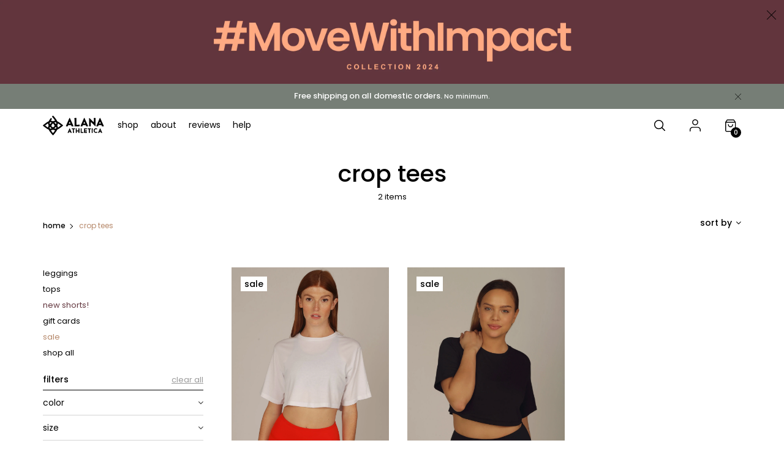

--- FILE ---
content_type: text/html; charset=utf-8
request_url: https://alanaathletica.com/collections/crop-tees
body_size: 29718
content:
<!doctype html>
<!--[if lt IE 7]><html class="no-js lt-ie9 lt-ie8 lt-ie7" lang="en"> <![endif]-->
<!--[if IE 7]><html class="no-js lt-ie9 lt-ie8" lang="en"> <![endif]-->
<!--[if IE 8]><html class="no-js lt-ie9" lang="en"> <![endif]-->
<!--[if IE 9 ]><html class="ie9 no-js"> <![endif]-->
<!--[if (gt IE 9)|!(IE)]><!--> <html class="no-js"> <!--<![endif]-->
<head>
  <meta charset="utf-8">
  <meta http-equiv="X-UA-Compatible" content="IE=edge,chrome=1">

  
  
    <title>crop tees | Alana Athletica</title>
  

  <link rel="shortcut icon" href="//alanaathletica.com/cdn/shop/t/12/assets/favicon.png?v=35622558676369078961607902751" type="image/x-icon">
  <link rel="apple-touch-icon" sizes="57x57" href="//alanaathletica.com/cdn/shop/t/12/assets/apple-icon-57x57.png?v=48049591162985293001607902694">
  <link rel="apple-touch-icon" sizes="72x72" href="//alanaathletica.com/cdn/shop/t/12/assets/apple-icon-72x72.png?v=78034223106697889071607902694">
  <link rel="apple-touch-icon" sizes="144x144" href="//alanaathletica.com/cdn/shop/t/12/assets/apple-icon-144x144.png?v=88465947780272817881607902693">
  
  <!-- Mobile Meta
  ================================================== -->
  <meta name="viewport" content="width=device-width, initial-scale=1, maximum-scale=1">

  

  <!-- /snippets/social-meta-tags.liquid -->


  <meta property="og:type" content="website">
  <meta property="og:title" content="crop tees">
  

<meta property="og:url" content="https://alanaathletica.com/collections/crop-tees">
<meta property="og:site_name" content="Alana Athletica">




  <meta name="twitter:card" content="summary">




  <script>
    document.documentElement.className = document.documentElement.className.replace('no-js', '');
    window.theme = {
      strings: {
        addToCart: "Translation missing: en.products.product.add_to_cart",
        soldOut: "Translation missing: en.products.product.sold_out",
        unavailable: "Translation missing: en.products.product.unavailable"
      },
      moneyFormat: "\u003cspan class=money\u003e${{amount}}\u003c\/span\u003e"
    };
    
  </script>

  


  <script>window.performance && window.performance.mark && window.performance.mark('shopify.content_for_header.start');</script><meta name="google-site-verification" content="veEDmoQFJoH8GZCvEiODqJK-ombyMyJageWgK965lTY">
<meta name="google-site-verification" content="EFS-3OdBkTzhsAmlkmemTj05M1sX65wXi57TQ_EKRp4">
<meta name="google-site-verification" content="rMbK46NZgD12d3MK64OsFeCSnIy8F18U0e0m2K9QvFo">
<meta id="shopify-digital-wallet" name="shopify-digital-wallet" content="/21816521/digital_wallets/dialog">
<meta name="shopify-checkout-api-token" content="3a8e3657d59862cd37d75514d90a98d3">
<meta id="in-context-paypal-metadata" data-shop-id="21816521" data-venmo-supported="false" data-environment="production" data-locale="en_US" data-paypal-v4="true" data-currency="USD">
<link rel="alternate" type="application/atom+xml" title="Feed" href="/collections/crop-tees.atom" />
<link rel="alternate" type="application/json+oembed" href="https://alanaathletica.com/collections/crop-tees.oembed">
<script async="async" src="/checkouts/internal/preloads.js?locale=en-US"></script>
<link rel="preconnect" href="https://shop.app" crossorigin="anonymous">
<script async="async" src="https://shop.app/checkouts/internal/preloads.js?locale=en-US&shop_id=21816521" crossorigin="anonymous"></script>
<script id="apple-pay-shop-capabilities" type="application/json">{"shopId":21816521,"countryCode":"US","currencyCode":"USD","merchantCapabilities":["supports3DS"],"merchantId":"gid:\/\/shopify\/Shop\/21816521","merchantName":"Alana Athletica","requiredBillingContactFields":["postalAddress","email"],"requiredShippingContactFields":["postalAddress","email"],"shippingType":"shipping","supportedNetworks":["visa","masterCard","amex","discover","elo","jcb"],"total":{"type":"pending","label":"Alana Athletica","amount":"1.00"},"shopifyPaymentsEnabled":true,"supportsSubscriptions":true}</script>
<script id="shopify-features" type="application/json">{"accessToken":"3a8e3657d59862cd37d75514d90a98d3","betas":["rich-media-storefront-analytics"],"domain":"alanaathletica.com","predictiveSearch":true,"shopId":21816521,"locale":"en"}</script>
<script>var Shopify = Shopify || {};
Shopify.shop = "alanaathletica.myshopify.com";
Shopify.locale = "en";
Shopify.currency = {"active":"USD","rate":"1.0"};
Shopify.country = "US";
Shopify.theme = {"name":"Alanashop - Rocketedev | LIVE","id":83633963093,"schema_name":null,"schema_version":null,"theme_store_id":null,"role":"main"};
Shopify.theme.handle = "null";
Shopify.theme.style = {"id":null,"handle":null};
Shopify.cdnHost = "alanaathletica.com/cdn";
Shopify.routes = Shopify.routes || {};
Shopify.routes.root = "/";</script>
<script type="module">!function(o){(o.Shopify=o.Shopify||{}).modules=!0}(window);</script>
<script>!function(o){function n(){var o=[];function n(){o.push(Array.prototype.slice.apply(arguments))}return n.q=o,n}var t=o.Shopify=o.Shopify||{};t.loadFeatures=n(),t.autoloadFeatures=n()}(window);</script>
<script>
  window.ShopifyPay = window.ShopifyPay || {};
  window.ShopifyPay.apiHost = "shop.app\/pay";
  window.ShopifyPay.redirectState = null;
</script>
<script id="shop-js-analytics" type="application/json">{"pageType":"collection"}</script>
<script defer="defer" async type="module" src="//alanaathletica.com/cdn/shopifycloud/shop-js/modules/v2/client.init-shop-cart-sync_BT-GjEfc.en.esm.js"></script>
<script defer="defer" async type="module" src="//alanaathletica.com/cdn/shopifycloud/shop-js/modules/v2/chunk.common_D58fp_Oc.esm.js"></script>
<script defer="defer" async type="module" src="//alanaathletica.com/cdn/shopifycloud/shop-js/modules/v2/chunk.modal_xMitdFEc.esm.js"></script>
<script type="module">
  await import("//alanaathletica.com/cdn/shopifycloud/shop-js/modules/v2/client.init-shop-cart-sync_BT-GjEfc.en.esm.js");
await import("//alanaathletica.com/cdn/shopifycloud/shop-js/modules/v2/chunk.common_D58fp_Oc.esm.js");
await import("//alanaathletica.com/cdn/shopifycloud/shop-js/modules/v2/chunk.modal_xMitdFEc.esm.js");

  window.Shopify.SignInWithShop?.initShopCartSync?.({"fedCMEnabled":true,"windoidEnabled":true});

</script>
<script>
  window.Shopify = window.Shopify || {};
  if (!window.Shopify.featureAssets) window.Shopify.featureAssets = {};
  window.Shopify.featureAssets['shop-js'] = {"shop-cart-sync":["modules/v2/client.shop-cart-sync_DZOKe7Ll.en.esm.js","modules/v2/chunk.common_D58fp_Oc.esm.js","modules/v2/chunk.modal_xMitdFEc.esm.js"],"init-fed-cm":["modules/v2/client.init-fed-cm_B6oLuCjv.en.esm.js","modules/v2/chunk.common_D58fp_Oc.esm.js","modules/v2/chunk.modal_xMitdFEc.esm.js"],"shop-cash-offers":["modules/v2/client.shop-cash-offers_D2sdYoxE.en.esm.js","modules/v2/chunk.common_D58fp_Oc.esm.js","modules/v2/chunk.modal_xMitdFEc.esm.js"],"shop-login-button":["modules/v2/client.shop-login-button_QeVjl5Y3.en.esm.js","modules/v2/chunk.common_D58fp_Oc.esm.js","modules/v2/chunk.modal_xMitdFEc.esm.js"],"pay-button":["modules/v2/client.pay-button_DXTOsIq6.en.esm.js","modules/v2/chunk.common_D58fp_Oc.esm.js","modules/v2/chunk.modal_xMitdFEc.esm.js"],"shop-button":["modules/v2/client.shop-button_DQZHx9pm.en.esm.js","modules/v2/chunk.common_D58fp_Oc.esm.js","modules/v2/chunk.modal_xMitdFEc.esm.js"],"avatar":["modules/v2/client.avatar_BTnouDA3.en.esm.js"],"init-windoid":["modules/v2/client.init-windoid_CR1B-cfM.en.esm.js","modules/v2/chunk.common_D58fp_Oc.esm.js","modules/v2/chunk.modal_xMitdFEc.esm.js"],"init-shop-for-new-customer-accounts":["modules/v2/client.init-shop-for-new-customer-accounts_C_vY_xzh.en.esm.js","modules/v2/client.shop-login-button_QeVjl5Y3.en.esm.js","modules/v2/chunk.common_D58fp_Oc.esm.js","modules/v2/chunk.modal_xMitdFEc.esm.js"],"init-shop-email-lookup-coordinator":["modules/v2/client.init-shop-email-lookup-coordinator_BI7n9ZSv.en.esm.js","modules/v2/chunk.common_D58fp_Oc.esm.js","modules/v2/chunk.modal_xMitdFEc.esm.js"],"init-shop-cart-sync":["modules/v2/client.init-shop-cart-sync_BT-GjEfc.en.esm.js","modules/v2/chunk.common_D58fp_Oc.esm.js","modules/v2/chunk.modal_xMitdFEc.esm.js"],"shop-toast-manager":["modules/v2/client.shop-toast-manager_DiYdP3xc.en.esm.js","modules/v2/chunk.common_D58fp_Oc.esm.js","modules/v2/chunk.modal_xMitdFEc.esm.js"],"init-customer-accounts":["modules/v2/client.init-customer-accounts_D9ZNqS-Q.en.esm.js","modules/v2/client.shop-login-button_QeVjl5Y3.en.esm.js","modules/v2/chunk.common_D58fp_Oc.esm.js","modules/v2/chunk.modal_xMitdFEc.esm.js"],"init-customer-accounts-sign-up":["modules/v2/client.init-customer-accounts-sign-up_iGw4briv.en.esm.js","modules/v2/client.shop-login-button_QeVjl5Y3.en.esm.js","modules/v2/chunk.common_D58fp_Oc.esm.js","modules/v2/chunk.modal_xMitdFEc.esm.js"],"shop-follow-button":["modules/v2/client.shop-follow-button_CqMgW2wH.en.esm.js","modules/v2/chunk.common_D58fp_Oc.esm.js","modules/v2/chunk.modal_xMitdFEc.esm.js"],"checkout-modal":["modules/v2/client.checkout-modal_xHeaAweL.en.esm.js","modules/v2/chunk.common_D58fp_Oc.esm.js","modules/v2/chunk.modal_xMitdFEc.esm.js"],"shop-login":["modules/v2/client.shop-login_D91U-Q7h.en.esm.js","modules/v2/chunk.common_D58fp_Oc.esm.js","modules/v2/chunk.modal_xMitdFEc.esm.js"],"lead-capture":["modules/v2/client.lead-capture_BJmE1dJe.en.esm.js","modules/v2/chunk.common_D58fp_Oc.esm.js","modules/v2/chunk.modal_xMitdFEc.esm.js"],"payment-terms":["modules/v2/client.payment-terms_Ci9AEqFq.en.esm.js","modules/v2/chunk.common_D58fp_Oc.esm.js","modules/v2/chunk.modal_xMitdFEc.esm.js"]};
</script>
<script>(function() {
  var isLoaded = false;
  function asyncLoad() {
    if (isLoaded) return;
    isLoaded = true;
    var urls = ["https:\/\/formbuilder.hulkapps.com\/skeletopapp.js?shop=alanaathletica.myshopify.com","https:\/\/assets1.adroll.com\/shopify\/latest\/j\/shopify_rolling_bootstrap_v2.js?adroll_adv_id=2USAKO7AYRHATODKJEX572\u0026adroll_pix_id=MUQ5DQFWHFETXCQOTBVZYJ\u0026shop=alanaathletica.myshopify.com","\/\/code.tidio.co\/g4gd8ijdloyalnvrgzqjqefarvsrw9y2.js?shop=alanaathletica.myshopify.com","https:\/\/instashop.s3.amazonaws.com\/js-gz\/embed\/embed-1.6.7.js?gallery\u0026shop=alanaathletica.myshopify.com","https:\/\/static.klaviyo.com\/onsite\/js\/L5jgdq\/klaviyo.js?company_id=L5jgdq\u0026shop=alanaathletica.myshopify.com","\/\/backinstock.useamp.com\/widget\/25637_1767155306.js?category=bis\u0026v=6\u0026shop=alanaathletica.myshopify.com"];
    for (var i = 0; i < urls.length; i++) {
      var s = document.createElement('script');
      s.type = 'text/javascript';
      s.async = true;
      s.src = urls[i];
      var x = document.getElementsByTagName('script')[0];
      x.parentNode.insertBefore(s, x);
    }
  };
  if(window.attachEvent) {
    window.attachEvent('onload', asyncLoad);
  } else {
    window.addEventListener('load', asyncLoad, false);
  }
})();</script>
<script id="__st">var __st={"a":21816521,"offset":-18000,"reqid":"6d0ac579-3f29-4f0b-9e47-3f979183d32a-1769112875","pageurl":"alanaathletica.com\/collections\/crop-tees","u":"9e76418633c3","p":"collection","rtyp":"collection","rid":162783264853};</script>
<script>window.ShopifyPaypalV4VisibilityTracking = true;</script>
<script id="captcha-bootstrap">!function(){'use strict';const t='contact',e='account',n='new_comment',o=[[t,t],['blogs',n],['comments',n],[t,'customer']],c=[[e,'customer_login'],[e,'guest_login'],[e,'recover_customer_password'],[e,'create_customer']],r=t=>t.map((([t,e])=>`form[action*='/${t}']:not([data-nocaptcha='true']) input[name='form_type'][value='${e}']`)).join(','),a=t=>()=>t?[...document.querySelectorAll(t)].map((t=>t.form)):[];function s(){const t=[...o],e=r(t);return a(e)}const i='password',u='form_key',d=['recaptcha-v3-token','g-recaptcha-response','h-captcha-response',i],f=()=>{try{return window.sessionStorage}catch{return}},m='__shopify_v',_=t=>t.elements[u];function p(t,e,n=!1){try{const o=window.sessionStorage,c=JSON.parse(o.getItem(e)),{data:r}=function(t){const{data:e,action:n}=t;return t[m]||n?{data:e,action:n}:{data:t,action:n}}(c);for(const[e,n]of Object.entries(r))t.elements[e]&&(t.elements[e].value=n);n&&o.removeItem(e)}catch(o){console.error('form repopulation failed',{error:o})}}const l='form_type',E='cptcha';function T(t){t.dataset[E]=!0}const w=window,h=w.document,L='Shopify',v='ce_forms',y='captcha';let A=!1;((t,e)=>{const n=(g='f06e6c50-85a8-45c8-87d0-21a2b65856fe',I='https://cdn.shopify.com/shopifycloud/storefront-forms-hcaptcha/ce_storefront_forms_captcha_hcaptcha.v1.5.2.iife.js',D={infoText:'Protected by hCaptcha',privacyText:'Privacy',termsText:'Terms'},(t,e,n)=>{const o=w[L][v],c=o.bindForm;if(c)return c(t,g,e,D).then(n);var r;o.q.push([[t,g,e,D],n]),r=I,A||(h.body.append(Object.assign(h.createElement('script'),{id:'captcha-provider',async:!0,src:r})),A=!0)});var g,I,D;w[L]=w[L]||{},w[L][v]=w[L][v]||{},w[L][v].q=[],w[L][y]=w[L][y]||{},w[L][y].protect=function(t,e){n(t,void 0,e),T(t)},Object.freeze(w[L][y]),function(t,e,n,w,h,L){const[v,y,A,g]=function(t,e,n){const i=e?o:[],u=t?c:[],d=[...i,...u],f=r(d),m=r(i),_=r(d.filter((([t,e])=>n.includes(e))));return[a(f),a(m),a(_),s()]}(w,h,L),I=t=>{const e=t.target;return e instanceof HTMLFormElement?e:e&&e.form},D=t=>v().includes(t);t.addEventListener('submit',(t=>{const e=I(t);if(!e)return;const n=D(e)&&!e.dataset.hcaptchaBound&&!e.dataset.recaptchaBound,o=_(e),c=g().includes(e)&&(!o||!o.value);(n||c)&&t.preventDefault(),c&&!n&&(function(t){try{if(!f())return;!function(t){const e=f();if(!e)return;const n=_(t);if(!n)return;const o=n.value;o&&e.removeItem(o)}(t);const e=Array.from(Array(32),(()=>Math.random().toString(36)[2])).join('');!function(t,e){_(t)||t.append(Object.assign(document.createElement('input'),{type:'hidden',name:u})),t.elements[u].value=e}(t,e),function(t,e){const n=f();if(!n)return;const o=[...t.querySelectorAll(`input[type='${i}']`)].map((({name:t})=>t)),c=[...d,...o],r={};for(const[a,s]of new FormData(t).entries())c.includes(a)||(r[a]=s);n.setItem(e,JSON.stringify({[m]:1,action:t.action,data:r}))}(t,e)}catch(e){console.error('failed to persist form',e)}}(e),e.submit())}));const S=(t,e)=>{t&&!t.dataset[E]&&(n(t,e.some((e=>e===t))),T(t))};for(const o of['focusin','change'])t.addEventListener(o,(t=>{const e=I(t);D(e)&&S(e,y())}));const B=e.get('form_key'),M=e.get(l),P=B&&M;t.addEventListener('DOMContentLoaded',(()=>{const t=y();if(P)for(const e of t)e.elements[l].value===M&&p(e,B);[...new Set([...A(),...v().filter((t=>'true'===t.dataset.shopifyCaptcha))])].forEach((e=>S(e,t)))}))}(h,new URLSearchParams(w.location.search),n,t,e,['guest_login'])})(!0,!0)}();</script>
<script integrity="sha256-4kQ18oKyAcykRKYeNunJcIwy7WH5gtpwJnB7kiuLZ1E=" data-source-attribution="shopify.loadfeatures" defer="defer" src="//alanaathletica.com/cdn/shopifycloud/storefront/assets/storefront/load_feature-a0a9edcb.js" crossorigin="anonymous"></script>
<script crossorigin="anonymous" defer="defer" src="//alanaathletica.com/cdn/shopifycloud/storefront/assets/shopify_pay/storefront-65b4c6d7.js?v=20250812"></script>
<script data-source-attribution="shopify.dynamic_checkout.dynamic.init">var Shopify=Shopify||{};Shopify.PaymentButton=Shopify.PaymentButton||{isStorefrontPortableWallets:!0,init:function(){window.Shopify.PaymentButton.init=function(){};var t=document.createElement("script");t.src="https://alanaathletica.com/cdn/shopifycloud/portable-wallets/latest/portable-wallets.en.js",t.type="module",document.head.appendChild(t)}};
</script>
<script data-source-attribution="shopify.dynamic_checkout.buyer_consent">
  function portableWalletsHideBuyerConsent(e){var t=document.getElementById("shopify-buyer-consent"),n=document.getElementById("shopify-subscription-policy-button");t&&n&&(t.classList.add("hidden"),t.setAttribute("aria-hidden","true"),n.removeEventListener("click",e))}function portableWalletsShowBuyerConsent(e){var t=document.getElementById("shopify-buyer-consent"),n=document.getElementById("shopify-subscription-policy-button");t&&n&&(t.classList.remove("hidden"),t.removeAttribute("aria-hidden"),n.addEventListener("click",e))}window.Shopify?.PaymentButton&&(window.Shopify.PaymentButton.hideBuyerConsent=portableWalletsHideBuyerConsent,window.Shopify.PaymentButton.showBuyerConsent=portableWalletsShowBuyerConsent);
</script>
<script data-source-attribution="shopify.dynamic_checkout.cart.bootstrap">document.addEventListener("DOMContentLoaded",(function(){function t(){return document.querySelector("shopify-accelerated-checkout-cart, shopify-accelerated-checkout")}if(t())Shopify.PaymentButton.init();else{new MutationObserver((function(e,n){t()&&(Shopify.PaymentButton.init(),n.disconnect())})).observe(document.body,{childList:!0,subtree:!0})}}));
</script>
<link id="shopify-accelerated-checkout-styles" rel="stylesheet" media="screen" href="https://alanaathletica.com/cdn/shopifycloud/portable-wallets/latest/accelerated-checkout-backwards-compat.css" crossorigin="anonymous">
<style id="shopify-accelerated-checkout-cart">
        #shopify-buyer-consent {
  margin-top: 1em;
  display: inline-block;
  width: 100%;
}

#shopify-buyer-consent.hidden {
  display: none;
}

#shopify-subscription-policy-button {
  background: none;
  border: none;
  padding: 0;
  text-decoration: underline;
  font-size: inherit;
  cursor: pointer;
}

#shopify-subscription-policy-button::before {
  box-shadow: none;
}

      </style>

<script>window.performance && window.performance.mark && window.performance.mark('shopify.content_for_header.end');</script>

  <link rel="canonical" href="https://alanaathletica.com/collections/crop-tees" />
  <meta name="viewport" content="width=device-width" />
  <link href="https://fonts.googleapis.com/css?family=Poppins:300,400,500,600,700" rel="stylesheet">
        <link href="https://fonts.googleapis.com/css?family=Permanent+Marker" rel="stylesheet">
  
  <style>
    .fa-star, .fa-star-checked, .fa-star-half-o, .fa-star-o, .stamped-fa-star, .stamped-fa-star-checked, .stamped-fa-star-half-o, .stamped-fa-star-o {
    color: #b6896b !important;
    [v-cloak] { display: none !important;}
}
    .stamped-content{margin-top: 50px;}
    .stamped-summary-actions-newquestion{
        float: left;
    height: 50px;
    line-height: 41px !important;
    background: #000000 !important;
    color: #fff !Important;
    display: inline-block;
    padding: 0 15px;
    font-size: 16px !Important;
    margin-left: 0px;
    width: 150px;
    text-transform: lowercase;
    font-weight: 500 !Important;
    opacity: 1 !important;
    border: none !Important;
    border-radius: 0px !Important;
    }
    .stamped-summary-actions-newquestion:before{display: none !Important;}
  </style>
  <link rel="stylesheet" type="text/css" href="//alanaathletica.com/cdn/shop/t/12/assets/grid.css?v=131244561381598737901607902769">
  <link rel="stylesheet" type="text/css" href="//alanaathletica.com/cdn/shop/t/12/assets/normalize.css?v=97098911125871722701607902912">
  <link rel="stylesheet" type="text/css" href="//alanaathletica.com/cdn/shop/t/12/assets/reorder.css?v=160973618353677610281607902938">
  <link rel="stylesheet" type="text/css" href="//alanaathletica.com/cdn/shop/t/12/assets/offsetgrid.css?v=62173215410315485841607902912">
  <link rel="stylesheet" type="text/css" href="//alanaathletica.com/cdn/shop/t/12/assets/font-awesome.min.css?v=21869632697367095781607902756">
  <link rel="stylesheet" type="text/css" href="//alanaathletica.com/cdn/shop/t/12/assets/animate.css?v=95551747564207518101607902692">
  <link rel="stylesheet" type="text/css" href="//alanaathletica.com/cdn/shop/t/12/assets/magnific-popup.css?v=146044827824698738671607902886">
  <link rel="stylesheet" type="text/css" href="//alanaathletica.com/cdn/shop/t/12/assets/owl.carousel.css?v=96461038511806256421607902916">
  <link rel="stylesheet" type="text/css" href="//alanaathletica.com/cdn/shop/t/12/assets/owl.theme.default.css?v=59289620357679714041607902918">

  

  

  <link rel="stylesheet" type="text/css" href="//alanaathletica.com/cdn/shop/t/12/assets/stamped_widget.css?v=129912446421688281601607902965">
  <link rel="stylesheet" type="text/css" href="//alanaathletica.com/cdn/shop/t/12/assets/table.css?v=64209383421432103041607902971">
  
  <link rel="stylesheet" type="text/css" href="https://cdnjs.cloudflare.com/ajax/libs/slick-carousel/1.9.0/slick.min.css">
  <link rel="stylesheet" type="text/css" href="https://cdnjs.cloudflare.com/ajax/libs/slick-carousel/1.9.0/slick-theme.min.css">
  <link rel="stylesheet" type="text/css" href="//alanaathletica.com/cdn/shop/t/12/assets/style.css?v=163167807632212774661638374919?v=1">
  
  <!-- JQUERY
  =================================================== -->
  <script type="text/javascript" src="https://cdnjs.cloudflare.com/ajax/libs/jquery/3.4.1/jquery.min.js"></script>
  <script type="text/javascript" src="https://cdnjs.cloudflare.com/ajax/libs/slick-carousel/1.9.0/slick.min.js"></script>
   <script src="//alanaathletica.com/cdn/shopifycloud/storefront/assets/themes_support/api.jquery-7ab1a3a4.js" type="text/javascript"></script>

  <script src="//alanaathletica.com/cdn/shop/t/12/assets/theme-addresses.min.js?v=170110412871186992901607903006" defer="defer"></script>

  <script src="//alanaathletica.com/cdn/shop/t/12/assets/qty.js?v=35994118101958975641607902933"></script>
  <script>
  var cartCount = 0;
  </script>

  <script src="//alanaathletica.com/cdn/shop/t/12/assets/cart.js?v=13289711649440843471607902728" type="text/javascript"></script>
  
  <!-- Reviews app -->
  <script async type="text/javascript" data-api-key="" id="stamped-script-widget" src="https://cdn-stamped-io.azureedge.net/files/widget.min.js"></script>
  
  <!-- Hotjar Tracking Code for https://alanaathletica.com/  -->
  <script>
      (function(h,o,t,j,a,r){
          h.hj=h.hj||function(){(h.hj.q=h.hj.q||[]).push(arguments)};
          h._hjSettings={hjid:1593855,hjsv:6};
          a=o.getElementsByTagName('head')[0];
          r=o.createElement('script');r.async=1;
          r.src=t+h._hjSettings.hjid+j+h._hjSettings.hjsv;
          a.appendChild(r);
      })(window,document,'https://static.hotjar.com/c/hotjar-','.js?sv=');
  </script>
  
  <meta name="google-site-verification" content="rhbHwVMXHMq3Nv5f5nV78JgWq1n8LFDdhcAs6rLzoj0" />

  <!-- "snippets/shogun-head.liquid" was not rendered, the associated app was uninstalled -->
  <meta name="facebook-domain-verification" content="78ow4d72u2zeucaro9rokf0anb32p0" />

  <!-- Facebook Pixel Code -->
  <script>
  !function(f,b,e,v,n,t,s)
  {if(f.fbq)return;n=f.fbq=function(){n.callMethod?
  n.callMethod.apply(n,arguments):n.queue.push(arguments)};
  if(!f._fbq)f._fbq=n;n.push=n;n.loaded=!0;n.version='2.0';
  n.queue=[];t=b.createElement(e);t.async=!0;
  t.src=v;s=b.getElementsByTagName(e)[0];
  s.parentNode.insertBefore(t,s)}(window, document,'script',
  'https://connect.facebook.net/en_US/fbevents.js');
  fbq('init', '4744787662246839');
  fbq('track', 'PageView');
  </script>
  <noscript><img height="1" width="1" style="display:none"
  src="https://www.facebook.com/tr?id=4744787662246839&ev=PageView&noscript=1"
  /></noscript>
  <!-- End Facebook Pixel Code -->
  
<link href="https://monorail-edge.shopifysvc.com" rel="dns-prefetch">
<script>(function(){if ("sendBeacon" in navigator && "performance" in window) {try {var session_token_from_headers = performance.getEntriesByType('navigation')[0].serverTiming.find(x => x.name == '_s').description;} catch {var session_token_from_headers = undefined;}var session_cookie_matches = document.cookie.match(/_shopify_s=([^;]*)/);var session_token_from_cookie = session_cookie_matches && session_cookie_matches.length === 2 ? session_cookie_matches[1] : "";var session_token = session_token_from_headers || session_token_from_cookie || "";function handle_abandonment_event(e) {var entries = performance.getEntries().filter(function(entry) {return /monorail-edge.shopifysvc.com/.test(entry.name);});if (!window.abandonment_tracked && entries.length === 0) {window.abandonment_tracked = true;var currentMs = Date.now();var navigation_start = performance.timing.navigationStart;var payload = {shop_id: 21816521,url: window.location.href,navigation_start,duration: currentMs - navigation_start,session_token,page_type: "collection"};window.navigator.sendBeacon("https://monorail-edge.shopifysvc.com/v1/produce", JSON.stringify({schema_id: "online_store_buyer_site_abandonment/1.1",payload: payload,metadata: {event_created_at_ms: currentMs,event_sent_at_ms: currentMs}}));}}window.addEventListener('pagehide', handle_abandonment_event);}}());</script>
<script id="web-pixels-manager-setup">(function e(e,d,r,n,o){if(void 0===o&&(o={}),!Boolean(null===(a=null===(i=window.Shopify)||void 0===i?void 0:i.analytics)||void 0===a?void 0:a.replayQueue)){var i,a;window.Shopify=window.Shopify||{};var t=window.Shopify;t.analytics=t.analytics||{};var s=t.analytics;s.replayQueue=[],s.publish=function(e,d,r){return s.replayQueue.push([e,d,r]),!0};try{self.performance.mark("wpm:start")}catch(e){}var l=function(){var e={modern:/Edge?\/(1{2}[4-9]|1[2-9]\d|[2-9]\d{2}|\d{4,})\.\d+(\.\d+|)|Firefox\/(1{2}[4-9]|1[2-9]\d|[2-9]\d{2}|\d{4,})\.\d+(\.\d+|)|Chrom(ium|e)\/(9{2}|\d{3,})\.\d+(\.\d+|)|(Maci|X1{2}).+ Version\/(15\.\d+|(1[6-9]|[2-9]\d|\d{3,})\.\d+)([,.]\d+|)( \(\w+\)|)( Mobile\/\w+|) Safari\/|Chrome.+OPR\/(9{2}|\d{3,})\.\d+\.\d+|(CPU[ +]OS|iPhone[ +]OS|CPU[ +]iPhone|CPU IPhone OS|CPU iPad OS)[ +]+(15[._]\d+|(1[6-9]|[2-9]\d|\d{3,})[._]\d+)([._]\d+|)|Android:?[ /-](13[3-9]|1[4-9]\d|[2-9]\d{2}|\d{4,})(\.\d+|)(\.\d+|)|Android.+Firefox\/(13[5-9]|1[4-9]\d|[2-9]\d{2}|\d{4,})\.\d+(\.\d+|)|Android.+Chrom(ium|e)\/(13[3-9]|1[4-9]\d|[2-9]\d{2}|\d{4,})\.\d+(\.\d+|)|SamsungBrowser\/([2-9]\d|\d{3,})\.\d+/,legacy:/Edge?\/(1[6-9]|[2-9]\d|\d{3,})\.\d+(\.\d+|)|Firefox\/(5[4-9]|[6-9]\d|\d{3,})\.\d+(\.\d+|)|Chrom(ium|e)\/(5[1-9]|[6-9]\d|\d{3,})\.\d+(\.\d+|)([\d.]+$|.*Safari\/(?![\d.]+ Edge\/[\d.]+$))|(Maci|X1{2}).+ Version\/(10\.\d+|(1[1-9]|[2-9]\d|\d{3,})\.\d+)([,.]\d+|)( \(\w+\)|)( Mobile\/\w+|) Safari\/|Chrome.+OPR\/(3[89]|[4-9]\d|\d{3,})\.\d+\.\d+|(CPU[ +]OS|iPhone[ +]OS|CPU[ +]iPhone|CPU IPhone OS|CPU iPad OS)[ +]+(10[._]\d+|(1[1-9]|[2-9]\d|\d{3,})[._]\d+)([._]\d+|)|Android:?[ /-](13[3-9]|1[4-9]\d|[2-9]\d{2}|\d{4,})(\.\d+|)(\.\d+|)|Mobile Safari.+OPR\/([89]\d|\d{3,})\.\d+\.\d+|Android.+Firefox\/(13[5-9]|1[4-9]\d|[2-9]\d{2}|\d{4,})\.\d+(\.\d+|)|Android.+Chrom(ium|e)\/(13[3-9]|1[4-9]\d|[2-9]\d{2}|\d{4,})\.\d+(\.\d+|)|Android.+(UC? ?Browser|UCWEB|U3)[ /]?(15\.([5-9]|\d{2,})|(1[6-9]|[2-9]\d|\d{3,})\.\d+)\.\d+|SamsungBrowser\/(5\.\d+|([6-9]|\d{2,})\.\d+)|Android.+MQ{2}Browser\/(14(\.(9|\d{2,})|)|(1[5-9]|[2-9]\d|\d{3,})(\.\d+|))(\.\d+|)|K[Aa][Ii]OS\/(3\.\d+|([4-9]|\d{2,})\.\d+)(\.\d+|)/},d=e.modern,r=e.legacy,n=navigator.userAgent;return n.match(d)?"modern":n.match(r)?"legacy":"unknown"}(),u="modern"===l?"modern":"legacy",c=(null!=n?n:{modern:"",legacy:""})[u],f=function(e){return[e.baseUrl,"/wpm","/b",e.hashVersion,"modern"===e.buildTarget?"m":"l",".js"].join("")}({baseUrl:d,hashVersion:r,buildTarget:u}),m=function(e){var d=e.version,r=e.bundleTarget,n=e.surface,o=e.pageUrl,i=e.monorailEndpoint;return{emit:function(e){var a=e.status,t=e.errorMsg,s=(new Date).getTime(),l=JSON.stringify({metadata:{event_sent_at_ms:s},events:[{schema_id:"web_pixels_manager_load/3.1",payload:{version:d,bundle_target:r,page_url:o,status:a,surface:n,error_msg:t},metadata:{event_created_at_ms:s}}]});if(!i)return console&&console.warn&&console.warn("[Web Pixels Manager] No Monorail endpoint provided, skipping logging."),!1;try{return self.navigator.sendBeacon.bind(self.navigator)(i,l)}catch(e){}var u=new XMLHttpRequest;try{return u.open("POST",i,!0),u.setRequestHeader("Content-Type","text/plain"),u.send(l),!0}catch(e){return console&&console.warn&&console.warn("[Web Pixels Manager] Got an unhandled error while logging to Monorail."),!1}}}}({version:r,bundleTarget:l,surface:e.surface,pageUrl:self.location.href,monorailEndpoint:e.monorailEndpoint});try{o.browserTarget=l,function(e){var d=e.src,r=e.async,n=void 0===r||r,o=e.onload,i=e.onerror,a=e.sri,t=e.scriptDataAttributes,s=void 0===t?{}:t,l=document.createElement("script"),u=document.querySelector("head"),c=document.querySelector("body");if(l.async=n,l.src=d,a&&(l.integrity=a,l.crossOrigin="anonymous"),s)for(var f in s)if(Object.prototype.hasOwnProperty.call(s,f))try{l.dataset[f]=s[f]}catch(e){}if(o&&l.addEventListener("load",o),i&&l.addEventListener("error",i),u)u.appendChild(l);else{if(!c)throw new Error("Did not find a head or body element to append the script");c.appendChild(l)}}({src:f,async:!0,onload:function(){if(!function(){var e,d;return Boolean(null===(d=null===(e=window.Shopify)||void 0===e?void 0:e.analytics)||void 0===d?void 0:d.initialized)}()){var d=window.webPixelsManager.init(e)||void 0;if(d){var r=window.Shopify.analytics;r.replayQueue.forEach((function(e){var r=e[0],n=e[1],o=e[2];d.publishCustomEvent(r,n,o)})),r.replayQueue=[],r.publish=d.publishCustomEvent,r.visitor=d.visitor,r.initialized=!0}}},onerror:function(){return m.emit({status:"failed",errorMsg:"".concat(f," has failed to load")})},sri:function(e){var d=/^sha384-[A-Za-z0-9+/=]+$/;return"string"==typeof e&&d.test(e)}(c)?c:"",scriptDataAttributes:o}),m.emit({status:"loading"})}catch(e){m.emit({status:"failed",errorMsg:(null==e?void 0:e.message)||"Unknown error"})}}})({shopId: 21816521,storefrontBaseUrl: "https://alanaathletica.com",extensionsBaseUrl: "https://extensions.shopifycdn.com/cdn/shopifycloud/web-pixels-manager",monorailEndpoint: "https://monorail-edge.shopifysvc.com/unstable/produce_batch",surface: "storefront-renderer",enabledBetaFlags: ["2dca8a86"],webPixelsConfigList: [{"id":"1056932148","configuration":"{\"accountID\":\"L5jgdq\",\"webPixelConfig\":\"eyJlbmFibGVBZGRlZFRvQ2FydEV2ZW50cyI6IHRydWV9\"}","eventPayloadVersion":"v1","runtimeContext":"STRICT","scriptVersion":"524f6c1ee37bacdca7657a665bdca589","type":"APP","apiClientId":123074,"privacyPurposes":["ANALYTICS","MARKETING"],"dataSharingAdjustments":{"protectedCustomerApprovalScopes":["read_customer_address","read_customer_email","read_customer_name","read_customer_personal_data","read_customer_phone"]}},{"id":"668238132","configuration":"{\"config\":\"{\\\"pixel_id\\\":\\\"AW-724794336\\\",\\\"target_country\\\":\\\"US\\\",\\\"gtag_events\\\":[{\\\"type\\\":\\\"search\\\",\\\"action_label\\\":\\\"AW-724794336\\\/chPmCK-w5aUBEOD3zdkC\\\"},{\\\"type\\\":\\\"begin_checkout\\\",\\\"action_label\\\":\\\"AW-724794336\\\/NhTxCKyw5aUBEOD3zdkC\\\"},{\\\"type\\\":\\\"view_item\\\",\\\"action_label\\\":[\\\"AW-724794336\\\/--tLCKaw5aUBEOD3zdkC\\\",\\\"MC-EQGC6H23J7\\\"]},{\\\"type\\\":\\\"purchase\\\",\\\"action_label\\\":[\\\"AW-724794336\\\/dUiECKOw5aUBEOD3zdkC\\\",\\\"MC-EQGC6H23J7\\\"]},{\\\"type\\\":\\\"page_view\\\",\\\"action_label\\\":[\\\"AW-724794336\\\/vmb7CKCw5aUBEOD3zdkC\\\",\\\"MC-EQGC6H23J7\\\"]},{\\\"type\\\":\\\"add_payment_info\\\",\\\"action_label\\\":\\\"AW-724794336\\\/14mUCLKw5aUBEOD3zdkC\\\"},{\\\"type\\\":\\\"add_to_cart\\\",\\\"action_label\\\":\\\"AW-724794336\\\/LlcrCKmw5aUBEOD3zdkC\\\"}],\\\"enable_monitoring_mode\\\":false}\"}","eventPayloadVersion":"v1","runtimeContext":"OPEN","scriptVersion":"b2a88bafab3e21179ed38636efcd8a93","type":"APP","apiClientId":1780363,"privacyPurposes":[],"dataSharingAdjustments":{"protectedCustomerApprovalScopes":["read_customer_address","read_customer_email","read_customer_name","read_customer_personal_data","read_customer_phone"]}},{"id":"247333172","configuration":"{\"pixel_id\":\"563981460621797\",\"pixel_type\":\"facebook_pixel\",\"metaapp_system_user_token\":\"-\"}","eventPayloadVersion":"v1","runtimeContext":"OPEN","scriptVersion":"ca16bc87fe92b6042fbaa3acc2fbdaa6","type":"APP","apiClientId":2329312,"privacyPurposes":["ANALYTICS","MARKETING","SALE_OF_DATA"],"dataSharingAdjustments":{"protectedCustomerApprovalScopes":["read_customer_address","read_customer_email","read_customer_name","read_customer_personal_data","read_customer_phone"]}},{"id":"233865524","configuration":"{\"tagID\":\"2613305833989\"}","eventPayloadVersion":"v1","runtimeContext":"STRICT","scriptVersion":"18031546ee651571ed29edbe71a3550b","type":"APP","apiClientId":3009811,"privacyPurposes":["ANALYTICS","MARKETING","SALE_OF_DATA"],"dataSharingAdjustments":{"protectedCustomerApprovalScopes":["read_customer_address","read_customer_email","read_customer_name","read_customer_personal_data","read_customer_phone"]}},{"id":"125468980","eventPayloadVersion":"v1","runtimeContext":"LAX","scriptVersion":"1","type":"CUSTOM","privacyPurposes":["ANALYTICS"],"name":"Google Analytics tag (migrated)"},{"id":"shopify-app-pixel","configuration":"{}","eventPayloadVersion":"v1","runtimeContext":"STRICT","scriptVersion":"0450","apiClientId":"shopify-pixel","type":"APP","privacyPurposes":["ANALYTICS","MARKETING"]},{"id":"shopify-custom-pixel","eventPayloadVersion":"v1","runtimeContext":"LAX","scriptVersion":"0450","apiClientId":"shopify-pixel","type":"CUSTOM","privacyPurposes":["ANALYTICS","MARKETING"]}],isMerchantRequest: false,initData: {"shop":{"name":"Alana Athletica","paymentSettings":{"currencyCode":"USD"},"myshopifyDomain":"alanaathletica.myshopify.com","countryCode":"US","storefrontUrl":"https:\/\/alanaathletica.com"},"customer":null,"cart":null,"checkout":null,"productVariants":[],"purchasingCompany":null},},"https://alanaathletica.com/cdn","fcfee988w5aeb613cpc8e4bc33m6693e112",{"modern":"","legacy":""},{"shopId":"21816521","storefrontBaseUrl":"https:\/\/alanaathletica.com","extensionBaseUrl":"https:\/\/extensions.shopifycdn.com\/cdn\/shopifycloud\/web-pixels-manager","surface":"storefront-renderer","enabledBetaFlags":"[\"2dca8a86\"]","isMerchantRequest":"false","hashVersion":"fcfee988w5aeb613cpc8e4bc33m6693e112","publish":"custom","events":"[[\"page_viewed\",{}],[\"collection_viewed\",{\"collection\":{\"id\":\"162783264853\",\"title\":\"crop tees\",\"productVariants\":[{\"price\":{\"amount\":29.0,\"currencyCode\":\"USD\"},\"product\":{\"title\":\"the classic crop tee\",\"vendor\":\"AlanaAthletica\",\"id\":\"2541978386517\",\"untranslatedTitle\":\"the classic crop tee\",\"url\":\"\/products\/the-classic-crop-tee\",\"type\":\"educate\"},\"id\":\"22285435404373\",\"image\":{\"src\":\"\/\/alanaathletica.com\/cdn\/shop\/products\/tcct-white1.jpg?v=1594436263\"},\"sku\":\"TCC2RLXS0\",\"title\":\"White \/ xs\",\"untranslatedTitle\":\"White \/ xs\"}]}}]]"});</script><script>
  window.ShopifyAnalytics = window.ShopifyAnalytics || {};
  window.ShopifyAnalytics.meta = window.ShopifyAnalytics.meta || {};
  window.ShopifyAnalytics.meta.currency = 'USD';
  var meta = {"products":[{"id":2541978386517,"gid":"gid:\/\/shopify\/Product\/2541978386517","vendor":"AlanaAthletica","type":"educate","handle":"the-classic-crop-tee","variants":[{"id":22285435404373,"price":2900,"name":"the classic crop tee - White \/ xs","public_title":"White \/ xs","sku":"TCC2RLXS0"},{"id":22285435469909,"price":2900,"name":"the classic crop tee - White \/ s","public_title":"White \/ s","sku":"TCC2RLS00"},{"id":22285435535445,"price":2900,"name":"the classic crop tee - White \/ m","public_title":"White \/ m","sku":"TCC2RLM00"},{"id":22285435600981,"price":2900,"name":"the classic crop tee - White \/ l","public_title":"White \/ l","sku":"TCC2RLL00"},{"id":22285435666517,"price":2900,"name":"the classic crop tee - White \/ xl","public_title":"White \/ xl","sku":"TCC2RLXL0"},{"id":22285435732053,"price":2900,"name":"the classic crop tee - White \/ 1x","public_title":"White \/ 1x","sku":"TCC2RL1X0"},{"id":22285435797589,"price":2900,"name":"the classic crop tee - White \/ 2x","public_title":"White \/ 2x","sku":"TCC2RL2X0"},{"id":22285435437141,"price":2900,"name":"the classic crop tee - Black \/ xs","public_title":"Black \/ xs","sku":"TCC1RLXS0"},{"id":22285435502677,"price":2900,"name":"the classic crop tee - Black \/ s","public_title":"Black \/ s","sku":"TCC1RLS00"},{"id":22285435568213,"price":2900,"name":"the classic crop tee - Black \/ m","public_title":"Black \/ m","sku":"TCC1RLM00"},{"id":22285435633749,"price":2900,"name":"the classic crop tee - Black \/ l","public_title":"Black \/ l","sku":"TCC1RLL00"},{"id":22285435699285,"price":2900,"name":"the classic crop tee - Black \/ xl","public_title":"Black \/ xl","sku":"TCC1RLXL0"},{"id":22285435764821,"price":2900,"name":"the classic crop tee - Black \/ 1x","public_title":"Black \/ 1x","sku":"TCC1RL1X0"},{"id":22285435830357,"price":2900,"name":"the classic crop tee - Black \/ 2x","public_title":"Black \/ 2x","sku":"TCC1RL2X0"}],"remote":false}],"page":{"pageType":"collection","resourceType":"collection","resourceId":162783264853,"requestId":"6d0ac579-3f29-4f0b-9e47-3f979183d32a-1769112875"}};
  for (var attr in meta) {
    window.ShopifyAnalytics.meta[attr] = meta[attr];
  }
</script>
<script class="analytics">
  (function () {
    var customDocumentWrite = function(content) {
      var jquery = null;

      if (window.jQuery) {
        jquery = window.jQuery;
      } else if (window.Checkout && window.Checkout.$) {
        jquery = window.Checkout.$;
      }

      if (jquery) {
        jquery('body').append(content);
      }
    };

    var hasLoggedConversion = function(token) {
      if (token) {
        return document.cookie.indexOf('loggedConversion=' + token) !== -1;
      }
      return false;
    }

    var setCookieIfConversion = function(token) {
      if (token) {
        var twoMonthsFromNow = new Date(Date.now());
        twoMonthsFromNow.setMonth(twoMonthsFromNow.getMonth() + 2);

        document.cookie = 'loggedConversion=' + token + '; expires=' + twoMonthsFromNow;
      }
    }

    var trekkie = window.ShopifyAnalytics.lib = window.trekkie = window.trekkie || [];
    if (trekkie.integrations) {
      return;
    }
    trekkie.methods = [
      'identify',
      'page',
      'ready',
      'track',
      'trackForm',
      'trackLink'
    ];
    trekkie.factory = function(method) {
      return function() {
        var args = Array.prototype.slice.call(arguments);
        args.unshift(method);
        trekkie.push(args);
        return trekkie;
      };
    };
    for (var i = 0; i < trekkie.methods.length; i++) {
      var key = trekkie.methods[i];
      trekkie[key] = trekkie.factory(key);
    }
    trekkie.load = function(config) {
      trekkie.config = config || {};
      trekkie.config.initialDocumentCookie = document.cookie;
      var first = document.getElementsByTagName('script')[0];
      var script = document.createElement('script');
      script.type = 'text/javascript';
      script.onerror = function(e) {
        var scriptFallback = document.createElement('script');
        scriptFallback.type = 'text/javascript';
        scriptFallback.onerror = function(error) {
                var Monorail = {
      produce: function produce(monorailDomain, schemaId, payload) {
        var currentMs = new Date().getTime();
        var event = {
          schema_id: schemaId,
          payload: payload,
          metadata: {
            event_created_at_ms: currentMs,
            event_sent_at_ms: currentMs
          }
        };
        return Monorail.sendRequest("https://" + monorailDomain + "/v1/produce", JSON.stringify(event));
      },
      sendRequest: function sendRequest(endpointUrl, payload) {
        // Try the sendBeacon API
        if (window && window.navigator && typeof window.navigator.sendBeacon === 'function' && typeof window.Blob === 'function' && !Monorail.isIos12()) {
          var blobData = new window.Blob([payload], {
            type: 'text/plain'
          });

          if (window.navigator.sendBeacon(endpointUrl, blobData)) {
            return true;
          } // sendBeacon was not successful

        } // XHR beacon

        var xhr = new XMLHttpRequest();

        try {
          xhr.open('POST', endpointUrl);
          xhr.setRequestHeader('Content-Type', 'text/plain');
          xhr.send(payload);
        } catch (e) {
          console.log(e);
        }

        return false;
      },
      isIos12: function isIos12() {
        return window.navigator.userAgent.lastIndexOf('iPhone; CPU iPhone OS 12_') !== -1 || window.navigator.userAgent.lastIndexOf('iPad; CPU OS 12_') !== -1;
      }
    };
    Monorail.produce('monorail-edge.shopifysvc.com',
      'trekkie_storefront_load_errors/1.1',
      {shop_id: 21816521,
      theme_id: 83633963093,
      app_name: "storefront",
      context_url: window.location.href,
      source_url: "//alanaathletica.com/cdn/s/trekkie.storefront.46a754ac07d08c656eb845cfbf513dd9a18d4ced.min.js"});

        };
        scriptFallback.async = true;
        scriptFallback.src = '//alanaathletica.com/cdn/s/trekkie.storefront.46a754ac07d08c656eb845cfbf513dd9a18d4ced.min.js';
        first.parentNode.insertBefore(scriptFallback, first);
      };
      script.async = true;
      script.src = '//alanaathletica.com/cdn/s/trekkie.storefront.46a754ac07d08c656eb845cfbf513dd9a18d4ced.min.js';
      first.parentNode.insertBefore(script, first);
    };
    trekkie.load(
      {"Trekkie":{"appName":"storefront","development":false,"defaultAttributes":{"shopId":21816521,"isMerchantRequest":null,"themeId":83633963093,"themeCityHash":"16324220141389463937","contentLanguage":"en","currency":"USD","eventMetadataId":"cfb6b0be-5e99-4a24-9b2f-ee68113e8a41"},"isServerSideCookieWritingEnabled":true,"monorailRegion":"shop_domain","enabledBetaFlags":["65f19447"]},"Session Attribution":{},"S2S":{"facebookCapiEnabled":true,"source":"trekkie-storefront-renderer","apiClientId":580111}}
    );

    var loaded = false;
    trekkie.ready(function() {
      if (loaded) return;
      loaded = true;

      window.ShopifyAnalytics.lib = window.trekkie;

      var originalDocumentWrite = document.write;
      document.write = customDocumentWrite;
      try { window.ShopifyAnalytics.merchantGoogleAnalytics.call(this); } catch(error) {};
      document.write = originalDocumentWrite;

      window.ShopifyAnalytics.lib.page(null,{"pageType":"collection","resourceType":"collection","resourceId":162783264853,"requestId":"6d0ac579-3f29-4f0b-9e47-3f979183d32a-1769112875","shopifyEmitted":true});

      var match = window.location.pathname.match(/checkouts\/(.+)\/(thank_you|post_purchase)/)
      var token = match? match[1]: undefined;
      if (!hasLoggedConversion(token)) {
        setCookieIfConversion(token);
        window.ShopifyAnalytics.lib.track("Viewed Product Category",{"currency":"USD","category":"Collection: crop-tees","collectionName":"crop-tees","collectionId":162783264853,"nonInteraction":true},undefined,undefined,{"shopifyEmitted":true});
      }
    });


        var eventsListenerScript = document.createElement('script');
        eventsListenerScript.async = true;
        eventsListenerScript.src = "//alanaathletica.com/cdn/shopifycloud/storefront/assets/shop_events_listener-3da45d37.js";
        document.getElementsByTagName('head')[0].appendChild(eventsListenerScript);

})();</script>
  <script>
  if (!window.ga || (window.ga && typeof window.ga !== 'function')) {
    window.ga = function ga() {
      (window.ga.q = window.ga.q || []).push(arguments);
      if (window.Shopify && window.Shopify.analytics && typeof window.Shopify.analytics.publish === 'function') {
        window.Shopify.analytics.publish("ga_stub_called", {}, {sendTo: "google_osp_migration"});
      }
      console.error("Shopify's Google Analytics stub called with:", Array.from(arguments), "\nSee https://help.shopify.com/manual/promoting-marketing/pixels/pixel-migration#google for more information.");
    };
    if (window.Shopify && window.Shopify.analytics && typeof window.Shopify.analytics.publish === 'function') {
      window.Shopify.analytics.publish("ga_stub_initialized", {}, {sendTo: "google_osp_migration"});
    }
  }
</script>
<script
  defer
  src="https://alanaathletica.com/cdn/shopifycloud/perf-kit/shopify-perf-kit-3.0.4.min.js"
  data-application="storefront-renderer"
  data-shop-id="21816521"
  data-render-region="gcp-us-central1"
  data-page-type="collection"
  data-theme-instance-id="83633963093"
  data-theme-name=""
  data-theme-version=""
  data-monorail-region="shop_domain"
  data-resource-timing-sampling-rate="10"
  data-shs="true"
  data-shs-beacon="true"
  data-shs-export-with-fetch="true"
  data-shs-logs-sample-rate="1"
  data-shs-beacon-endpoint="https://alanaathletica.com/api/collect"
></script>
</head>
<body>

            
              


  
  <script type="text/javascript">if(typeof isGwHelperLoaded==='undefined'){(function(){var HE_DOMAIN=localStorage.getItem('ssw_debug_domain');if(!HE_DOMAIN){HE_DOMAIN='https://app.growave.io'}var GW_IS_DEV=localStorage.getItem('ssw_debug');if(!GW_IS_DEV){GW_IS_DEV=0}if(!window.Ssw){Ssw={}}function isReadyStatus(){return typeof ssw==="function"&&window.gwPolyfillsLoaded}function sswRun(application){if(isReadyStatus()){setTimeout(function(){application(ssw)},0)}else{var _loadSswLib=setInterval(function(){if(isReadyStatus()){clearInterval(_loadSswLib);application(ssw)}},30)}}var sswApp={default:0,cart_item_count:0,accounts_enabled:1,pageUrls:{wishlist:'/pages/wishlist',profile:'/pages/profile',profileEdit:'/pages/profile-edit',reward:'/pages/reward',referral:'/pages/referral',reviews:'/pages/reviews',reviewShare:'/pages/share-review',instagram:'/pages/shop-instagram',editNotification:'/pages/edit-notifications'},modules:{comment:null,community:null,fave:null,instagram:null,questions:null,review:null,sharing:null,reward:null}};var sswLangs={data:{},add:function(key,value){this.data[key]=value},t:function(key,params){var value=key;if(typeof this.data[key]!=='undefined'){value=this.data[key]}value=(value&&value.indexOf("translation missing:")<0)?value:key;if(params){value=value.replace(/\{\{\s?(\w+)\s?\}\}/g,function(match,variable){return(typeof params[variable]!='undefined')?params[variable]:match})}return value},p:function(key_singular,key_plural,count,params){if(count==1){return this.t(key_singular,params)}else{return this.t(key_plural,params)}}};sswApp.metafield_settings={"cart_count_id":"#cart-count","cart_total_id":"#cart-total"};var sswPublishedLocales={};sswPublishedLocales["en"]={endonym_name:"English",iso_code:"en",name:"English",root_url:"/",primary:true};window.sswRun=sswRun;window.sswApp=sswApp;window.sswPublishedLocales=sswPublishedLocales||{};window.sswLangs=sswLangs;window.HE_DOMAIN=HE_DOMAIN;window.GW_IS_DEV=GW_IS_DEV;window.currency_format="\u003cspan class=money\u003e${{amount}}\u003c\/span\u003e";window.shop_name="Alana Athletica";window.colorSettings="";window.sswProxyUrl="\/apps\/ssw-instagram";window.GW_ASSETS_BASE_URL=window.GW_IS_DEV?HE_DOMAIN+'/public/assets/build/':"https://static.socialshopwave.com/ssw-assets/";window.GW_ASSETS_MANIFEST={};window.GW_ASSETS_MANIFEST={"core.critical.css":"core-215011c021.critical.css","core.critical.js":"core-3b8e1a0d70.critical.js","core.library.js":"core-4485bb0ccb.library.js","core.product_link.js":"core-ce91c52f39.product_link.js","instagram.gallery.css":"instagram-057c4f1aac.gallery.css","instagram.gallery.js":"instagram-5e0f12bfc5.gallery.js","instagram.modal.css":"instagram-dec1f97a32.modal.css","instagram.modal.js":"instagram-85f790989d.modal.js","instagram.slider.lib.js":"instagram-f4b686196a.slider.lib.js","lib.datepicker.css":"lib-6fc1108037.datepicker.css","lib.datepicker.js":"lib-9c5a702486.datepicker.js","lib.dropdown.css":"lib-52591346ba.dropdown.css","lib.dropdown.js":"lib-21b24ea07f.dropdown.js","lib.gw-carousel.js":"lib-dc8ddeb429.gw-carousel.js","lib.gw-masonry.js":"lib-db3dfd2364.gw-masonry.js","lib.modal.css":"lib-f911819b22.modal.css","lib.modal.js":"lib-e0b3f94217.modal.js","lib.photoswipe.js":"lib-5b38071dcb.photoswipe.js","lib.popover.js":"lib-858d4bc667.popover.js","lib.validate.js":"lib-4c4115500f.validate.js","login.critical.css":"login-f71507df27.critical.css","login.critical.js":"login-233703a86e.critical.js","login.main.css":"login-f1dffdce92.main.css","login.main.js":"login-28c132fba1.main.js","question.critical.js":"question-3fd9ae5a96.critical.js","question.main.css":"question-6f971ec8e7.main.css","review.critical.css":"review-5f10acf3ec.critical.css","review.critical.js":"review-d41d8cd98f.critical.js","review.main.css":"review-a6cc845f19.main.css","review.main.js":"review-2c755e07a6.main.js","review.popup.critical.js":"review-f93131e525.popup.critical.js","review.popup.main.js":"review-b5977250af.popup.main.js","review.widget.critical.js":"review-9627295967.widget.critical.js","review.widget.main.js":"review-125616d87d.widget.main.js","reward.critical.js":"reward-bb6079ffe3.critical.js","reward.main.css":"reward-fa028be264.main.css","reward.main.js":"reward-50e34a45bb.main.js","reward.notification.css":"reward-ee53c45bad.notification.css","reward.notification.js":"reward-89905432b0.notification.js","reward.tab.caption.css":"reward-04ff42d153.tab.caption.css","ssw-fontello.woff":"ssw-fontello-b60fd7c8c9.woff","wishlist.common.js":"wishlist-ccbdef9011.common.js","wishlist.critical.css":"wishlist-17c222696e.critical.css","wishlist.critical.js":"wishlist-01e97e5ff7.critical.js","wishlist.main.css":"wishlist-7c041f0cd1.main.css","wishlist.main.js":"wishlist-125e53b227.main.js"};window.GW_CUSTOM_CSS_URL='//alanaathletica.com/cdn/shop/t/12/assets/socialshopwave-custom.css?v=105997007003712207781607903055'})();(function(){var loadScriptsCalled=false;var loadDelay=typeof sswLoadScriptsDelay!=='undefined'?sswLoadScriptsDelay:2000;const LOAD_SCRIPTS_EVENTS=["scroll","mousemove","touchstart","load"];function loadScript(url){if(window.GW_IS_DEV){url+='?shop=https://alanaathletica.com&t='+new Date().getTime();if(localStorage.getItem('ssw_custom_project')){url+='&ssw_custom_project='+localStorage.getItem('ssw_custom_project')}}var script=document.createElement('script');script.src=url;script.defer=true;document.body.appendChild(script)}function loadScripts(){if(!loadScriptsCalled){loadScriptsCalled=true;var isBot=/bot|googlebot|Mediapartners-Google|crawler|spider|robot|crawling|PhantomJS/i.test(navigator.userAgent);if(!isBot){var criticalJsName=window.GW_IS_DEV?'core.critical.js':window.GW_ASSETS_MANIFEST['core.critical.js'];var criticalJsUrl=window.GW_ASSETS_BASE_URL+criticalJsName;loadScript(criticalJsUrl);}}}function onUserInteractive(event){var timeout=event.type=="load"?loadDelay:0;setTimeout(function(){loadScripts();unbindWindowEvents()},timeout)}function bindWindowEvents(){LOAD_SCRIPTS_EVENTS.forEach((eventName)=>{window.addEventListener(eventName,onUserInteractive,false)})}function unbindWindowEvents(){LOAD_SCRIPTS_EVENTS.forEach((eventName)=>{window.removeEventListener(eventName,onUserInteractive,false)})}bindWindowEvents()})();window.isGwHelperLoaded=true}sswLangs.data={"shop_it":"SHOP IT","add_to_cart":"Add To Cart","adding_to_cart":"Adding...","sold_out":"Sold Out","checkout":"Checkout","buy":"Buy","back":"Back","description":"Description","load_more":"Load More","click_for_sound_on":"Click for sound on","click_for_sound_off":"Click for sound off","view_on_instagram":"View on Instagram","view_on_tiktok":"View on tiktok","instagram_gallery":"Instagram Gallery"}</script> 
  
    <style>
  @font-face {
    font-family: "Ssw Fontello";
    src: url("//alanaathletica.com/cdn/shop/t/12/assets/ssw-fontello.woff?v=8128985819771460921607902962") format("woff");
    font-weight: 400;
    font-style: normal;
    font-display: fallback;
  }
  :root {
    
    
    
    
    
    
    
    
    
    
    
    
    
    
    
    
    
    
    
    
    
    
    
    
    
    
    
    
    
    
    
    
    
    
    
    
    
    
    
    
    
    
    
    
    
    
    
    
    
    
    
    
    
    
    
    
    
    
    
    
    
    
    
    
    
    
    
  }
</style>

   <style id="ssw-temp-styles">#ssw-cart-modal,#ssw-suggest-login,.ssw-modal,.ssw-hide,.ssw-dropdown-menu,#ssw-topauth ul.ssw-dropdown-menu,.ssw-widget-login ul.ssw-dropdown-menu,.nav ul.menu .ssw-auth-dropdown ul.ssw-dropdown-menu,.ssw-auth-dropdown ul.ssw-dropdown-menu{display:none;}</style><style id="ssw-design-preview"></style>  <input id="ssw_cid" type="hidden" value="0"/> 
  
  
  
  
  
  

            
  

  <div id="shopify-section-header" class="shopify-section">
<section id="banner-promo" class="banner-promo">
  <img class="nors" src="//alanaathletica.com/cdn/shop/files/Screenshot_2024-04-25_at_12.59.40_PM.png?v=1714064392" alt="Holidays banner">
  <img class="nodk" src="//alanaathletica.com/cdn/shop/files/Screenshot_2024-04-25_at_12.59.29_PM.png?v=1714064392" alt="Holidays banner">
  <a class="close_bar" id="close-banner" href="javascript:void(0);">
    <img src="//alanaathletica.com/cdn/shop/t/12/assets/icon-close-small.svg?v=8587378204957711931607902790" />
  </a>
</section>



<section id="freeshipping-bar" style="background-color: #767e76"  data-url="https://alanaathletica.com/collections/all" class="fs-bar bartolink" >


    <div class="container">
        <div class="row">
            <div class="col-sm-12 col-xs-12 colbar-freeshipping">
                
                    <p style="color:#ffffff">Free shipping on all domestic orders.
                    <small>No minimum.</small></p>
                
                <a class="close_bar" id="close-freeshipping" href="javascript:void(0);">
                    <img src="//alanaathletica.com/cdn/shop/t/12/assets/icon-close-small.svg?v=8587378204957711931607902790" />
                </a>
            </div>
        </div>
    </div>
</section>



<!-- BAG -->
<div id="bag-nav" data-pos="" class="">
    <div class="row-head-bag">
        <div class="head-bag col100">
            <h2>my bag</h2>
            <a href="javascrip: void(0);" class="close-bag bagevent">close</a>
        </div>
        <div id="freeshiping-bag"  style="display: none;"  class="freeshipping-bag-col col100">
            <div class="freeshipping-bag">
                <img src="//alanaathletica.com/cdn/shop/t/12/assets/icon-like.svg?v=152713539458706872241607902814" alt="Icon like">
                <h3>yes! you get free shipping & returns</h3>
            </div>
        </div>
    </div>

    

    <form action="/cart" method="post" novalidate class="cart-form">
        <div id="bodybag" class="col100 body-bag bagwithout-discount cartempty">
            
                <!--<h3 class="empty_msg">your bag is currently empty</h3>-->
                <div class="content-empty-cart">
                  <div class="head">
                    <h3>your bag is currently empty.</h3>
                    <h2>let's make an impact.</h2>
                  </div>
                  <div class="actions">
                    <a href="/collections/leggings" class="btn btn-black">shop leggings</a>
                    <a href="/collections/tops" class="btn btn-black">shop tops</a>
                    <a href="/collections/all" class="btn btn-black">shop all</a>
                  </div>
                  <div class="bottom">
                    <p> <img src="//alanaathletica.com/cdn/shop/t/12/assets/icon-like.svg?v=152713539458706872241607902814" alt="Like icon"> yes! you get free shipping &
                      returns</p>
                  </div>
                </div>
            

            
            
        </div>
        
        
    </form>         
    
</div>
<!-- BAG END-->
<div id="tp_itemcart" style="display: none;" class="col100 item-bag">
    <div class="img-item-bag">
        <img id="img_product_cart" src="//alanaathletica.com/cdn/shop/t/12/assets/product-1.jpg?v=5852985579042254061607902923" alt="">
    </div>
    <div class="desc-item-bag">
        <div class="col100 title-bag">
            <h3 id="title_product_cart"></h3>
            <a id="category_product_cart" class="category-list" href="javascript: void(0)"> 
                <img id="imgcategory_product_cart" src="" onerror="this.style.display='none'" alt="">
                <span></span>
            </a>
        </div>
        <div class="col100 size-bag">
            <h3 id="variant_product_cart"></h3>
        </div>
        <div class="col100 price-bag">
            <h3 id="price_product_cart"></h3>
        </div>
        <div class="col100 qty-bag">
            <div data-id="" class="quantity buttons_added">
                <input onclick="changeQty(this,'minus')" type="button" value="-" class="minus minuscart">
                <input readonly id="qty_product_cart" type="number" step="1" min="0" max="" name="quantity" value="1" title="Qty" class="input-text qty qty_cart text" size="4" pattern="" inputmode="">
                <input onclick="changeQty(this,'plus')" type="button" value="+" class="plus pluscart">
            </div>
        </div>
    </div>
</div>

<div id="tp_itembagreview" style="display: none;" class="col100 item-bag item-bag-review">
    <div class="col100 head-bag-review">
        <h2>perfect fit</h2>
        <span class="badgereview">
            review
        </span>    
    </div>
    <div class="col100 content-bag-review">
        <p>"They fit perfectly without being too tight, stay in place and look great. And I love knowing that my purchase supports other women!"</p>
    </div>

    <div class="col100 footer-bag-review">
        <h4>Gabriela</h4> <img src="//alanaathletica.com/cdn/shop/t/12/assets/icon-check-new.svg?v=98489382403919682441607902787" alt="">
    </div>
</div>

<div id="tp_impactdetail" style="display: none;" class="col100 detail-cart-impact">
    <h3>your purchase</h3>
    <div class="items-impact-cart">

        <div id="empower-impact-cart" class="item-impact-cart">
            <div class="left">
                <img src="//alanaathletica.com/cdn/shop/t/12/assets/circle-empower.svg?v=61547053465502391381607902734" alt="Circle empower">
                <h4>empower <span class="qtyimpact">x 1</span></h4>
            </div>
            <div class="right">
                <h4>teaches self-defense to <span class="only_empower">7</span> women</h4>
            </div>
        </div>

         <div id="educate-impact-cart" class="item-impact-cart">
            <div class="left">
                <img src="//alanaathletica.com/cdn/shop/t/12/assets/circle-educate.svg?v=27839922620776159221607902730" alt="Circle empower">
                <h4>educate <span class="qtyimpact">x 1</span></h4>
            </div>
            <div class="right">
                <h4>sponsors tutoring for <span class="only_educate">5</span> women</h4>
            </div>
        </div>

         <div id="employ-impact-cart" class="item-impact-cart">
            <div class="left">
                <img src="//alanaathletica.com/cdn/shop/t/12/assets/circle-employ.svg?v=130529601122738806541607902732" alt="Circle empower">
                <h4>employ <span class="qtyimpact">x 1</span></h4>
            </div>
            <div class="right">
                <h4>helps employ & feeds <span class="only_employ">4</span> women</h4>
            </div>
        </div>

        <div class="col100 col-total-impact-cart">
            <img src="//alanaathletica.com/cdn/shop/t/12/assets/icon-heartwhite.svg?v=162554323690681029471607902807" alt="">
            <p>your purchase will be helping <span id="impact-total">12 lives.</span></p>
        </div>

    </div>
</div>

<div id="tp_subtotal" style="display: none;" class="col100 footer-bag">
    <div id="cart_counter" class="col100 col-cart-counter-time dnone">
        <img src="//alanaathletica.com/cdn/shop/t/12/assets/icon-clock.svg?v=25632105244830097761607902789" alt="">
        <p> <span id="cart_timeleft"></span> left until your discount expires!</p>
    </div>
    <div class="col100 top-footer-bag top-footer-bagtpl col-price-afterpay">
        <h3 class="subtotal-text">subtotal</h3>
        <h3 id="subtotalamount" class="subtotal-mount"><span class=money>$0.00</span></h3>    
    </div>
    <div class="col100 top-footer-bag-new top-footer-bag-newtpl col-price-afterpay">
        <h3 class="subtotal-text dnone">discount (30% off applied)</h3>
        <h3 id="discount_counter" class="discount-amount dnone"></h3>    
    </div>
    <div class="col100 top-footer-bag-newtotal col-price-afterpay">
        <h3 class="total-text"></h3>
        <h3 id="discount_counter_total" class="discount-amount-total"></h3>    
    </div>
    <div class="col100 col-footer-checkout">
        <input type="submit" name="checkout" class="btn-black" value="checkout"/> 
    </div>
    <div class="col100 secure-checkout">
        <div class="left">
            <h3>100% SATISFACTION GUARANTEE.</h3>
            <p>if not, you receive a full refund.</p>
        </div>
        <div class="right">
            <img src="//alanaathletica.com/cdn/shop/t/12/assets/shopify-secure.svg?v=99706341728476857761607902954" alt="">
            <span>secure</span>
        </div>
    </div>
</div>

<div id="tpl-content-empty-cart" class="content-empty-cart dnone">
  <div class="head">
    <h3>your bag is currently empty.</h3>
    <h2>let's make an impact.</h2>
  </div>
  <div class="actions">
    <a href="/collections/leggings" class="btn btn-black">shop leggings</a>
    <a href="/collections/tops" class="btn btn-black">shop tops</a>
    <a href="/collections/all" class="btn btn-black">shop all</a>
  </div>
  <div class="bottom">
    <p> <img src="//alanaathletica.com/cdn/shop/t/12/assets/icon-like.svg?v=152713539458706872241607902814" alt="Like icon"> yes! you get free shipping & returns</p>
  </div>
</div>


<div class="overlaypage"></div>
<section data-pos="" id="menu" class="section-menu section-menu-new">
    <div class="container-fluid containerfluid-menu containerfluid-menu-new">
        <div class="row">
            <div class="container">
                <div class="row row-nav">
                    <div class="col-lg-8 col-md-8 col-sm-7 col-xs-12 col-mainmenu">
                        <nav role="navigation">
                            <div class="bar-search-top">
                              <form id="formsearch" class="searchevent" action="/search" method="GET">
                                  <div class="row">
                                    <div class="col-sm-12 col-xs-12 col-searchmb">
                                        <img src="//alanaathletica.com/cdn/shop/t/12/assets/icon-search.svg?v=85712527890143797771607902823" alt="icon search">
                                        <input autocomplete="off" id="inputsearch" type="text" name="q" placeholder="search">
                                        <img class="close togglesearch" src="//alanaathletica.com/cdn/shop/t/12/assets/icon-close.svg?v=174914624305254688501607902791" alt="icon close">
                                    </div>
                                  </div>
                                </form>
                            </div>
                            <a data-pos="" href="javascript:void(0);" class="ic menu">
                              <span class="line"></span>
                              <span class="line"></span>
                              <span class="line"></span>
                              <img src="//alanaathletica.com/cdn/shop/t/12/assets/icon-close.svg?v=174914624305254688501607902791" alt="icon close">
                            </a>
                            

                            <a href="/">
                              <img class="main-logo main-logo-new nors" src="//alanaathletica.com/cdn/shop/t/12/assets/logomenu.svg?v=138530447571610243971607902884" alt="">
                              <img class="main-logo main-logo-new nodk" src="//alanaathletica.com/cdn/shop/t/12/assets/logo-iso.svg?v=90335205285639718631607902878" alt="">
                            </a>
                            <ul class="main-nav main-nav-new">
                                <!--
                                <a href="javascript:void(0);" class="closemenu closemenunew nors">
                                    <img src="//alanaathletica.com/cdn/shop/t/12/assets/icon-close.svg?v=174914624305254688501607902791" alt="">
                                </a>
                                -->

                                <div class="nodk searchmb searchmb-inner col100">
                                  <form id="formsearch" class="searchevent" action="/search" method="GET">
                                    <div class="row">
                                      <div class="col-sm-12 col-xs-12 col-searchmb col-searchmb-inner">
                                          <img src="//alanaathletica.com/cdn/shop/t/12/assets/icon-search.svg?v=85712527890143797771607902823" alt="icon search">
                                          <input autocomplete="off" id="inputsearch" type="text" name="q" placeholder="search">
                                      </div>
                                    </div>
                                  </form>
                                </div>

                              


                              
                                
                                  
                                  <li id="li1" class="top-level-link first-li">
                                    <a href="/collections/all" class="mega-menu evt_hover nomb">
                                      <span class="nomb">shop</span>
                                    </a>

                                    <div class="sub-menu-block sub-menu-blocknew evt_hover">
                                      <div class="col100">
                                        <div class="container-fluid container-fluid-megamenu">
                                          <div class="row">
                                            <div class="col-inner-links">
                                              <div class="title nors">
                                                <h2>shop</h2>  
                                              </div>
                                              <div class="content shop">

                                                
                                                  <!-- LEFT STATIC 
                                                  <div class="left static">
                                                    <div data-target="collapse-shop" class="title-menu-collapse nodk">shop</div>
                                                    <div class="ulcollapse ulstatic">
                                                      <div class="li-static licollapse">
                                                        <a href="/collections/all?sort_by=created-descending">new arrivals</a>
                                                      </div>
                                                      <div class="li-static licollapse">
                                                        <a href="/collections/all?sort_by=best-selling">best sellers</a>
                                                      </div>
                                                      <div class="li-static licollapse">
                                                        <a class="mark" href="/collections/all">sale</a>
                                                      </div>
                                                      <div class="li-static licollapse">
                                                        <a href="/products/digital-gift-card">gift cards</a>
                                                      </div>
                                                      <div class="li-static licollapse">
                                                        <a href="/collections/all">shop all</a>
                                                      </div>
                                                    </div>
                                                  </div>
                                                   END LEFT STATIC -->

                                                  <div class="left static">
                                                      <div data-target="collapse-shop" class="title-menu-collapse nodk">shop</div>
                                                      <div class="ulcollapse ulstatic">
                                                        
                                                          <div class="li-static licollapse">
                                                            <a  href="/collections/new-arrivals-1">new arrivals</a>
                                                          </div>
                                                        
                                                          <div class="li-static licollapse">
                                                            <a  href="/collections/best-sellers">best sellers</a>
                                                          </div>
                                                        
                                                          <div class="li-static licollapse">
                                                            <a  class="mark"  href="/collections/sale">sale</a>
                                                          </div>
                                                        
                                                          <div class="li-static licollapse">
                                                            <a  href="/products/digital-gift-card">gift cards</a>
                                                          </div>
                                                        
                                                          <div class="li-static licollapse">
                                                            <a  href="/collections/all">shop all</a>
                                                          </div>
                                                        
                                                      </div>
                                                  </div>
                                                  
                                                  
                                                    <!-- RIGHT LINKS -->
                                                    <div id="collapse-shop" class="right child-list">
                                                      
                                                      <div class="uldiynb-block">
                                                        <a href="/collections/tops" class="title-uldyn title-menu-collapse">tops</a>
                                                        
                                                        <div class="uldyn ulcollapse">
                                                          
                                                            <div class="lidyn licollapse">
                                                              <a href="/collections/sport-bras">sport bras</a>
                                                            </div>
                                                          
                                                            <div class="lidyn licollapse">
                                                              <a href="/collections/crop-tees">crop tees</a>
                                                            </div>
                                                          
                                                            <div class="lidyn licollapse">
                                                              <a href="/collections/tops">shop all</a>
                                                            </div>
                                                          
                                                        </div>
                                                        
                                                      </div>
                                                      
                                                      <div class="uldiynb-block">
                                                        <a href="/products/the-hi-waist-biker-short" class="title-uldyn title-menu-collapse">shorts</a>
                                                        
                                                        <div class="uldyn ulcollapse">
                                                          
                                                            <div class="lidyn licollapse">
                                                              <a href="/products/the-hi-waist-biker-short">biker shorts</a>
                                                            </div>
                                                          
                                                        </div>
                                                        
                                                      </div>
                                                      
                                                      <div class="uldiynb-block">
                                                        <a href="/collections/leggings" class="title-uldyn title-menu-collapse">leggings</a>
                                                        
                                                        <div class="uldyn ulcollapse">
                                                          
                                                            <div class="lidyn licollapse">
                                                              <a href="/collections/pockets">pockets</a>
                                                            </div>
                                                          
                                                            <div class="lidyn licollapse">
                                                              <a href="/collections/classic">classic</a>
                                                            </div>
                                                          
                                                            <div class="lidyn licollapse">
                                                              <a href="/collections/extra-hi-rise">extra hi-rise</a>
                                                            </div>
                                                          
                                                            <div class="lidyn licollapse">
                                                              <a href="/collections/stripe">stripe</a>
                                                            </div>
                                                          
                                                            <div class="lidyn licollapse">
                                                              <a href="/collections/renew">renew</a>
                                                            </div>
                                                          
                                                            <div class="lidyn licollapse">
                                                              <a href="/collections/leggings">shop all</a>
                                                            </div>
                                                          
                                                        </div>
                                                        
                                                      </div>
                                                      
                                                      <div class="uldiynb-block">
                                                        <a href="/collections/more" class="title-uldyn title-menu-collapse">more</a>
                                                        
                                                        <div class="uldyn ulcollapse">
                                                          
                                                            <div class="lidyn licollapse">
                                                              <a href="/products/digital-gift-card">gift cards</a>
                                                            </div>
                                                          
                                                            <div class="lidyn licollapse">
                                                              <a href="/products/the-eco-scrunchie">scrunchie</a>
                                                            </div>
                                                          
                                                        </div>
                                                        
                                                      </div>
                                                      
                                                    </div>
                                                    <!-- END RIGHT LINKS -->
                                                  
                                                  
                                                  
                                                
                                                
                                              </div>
                                            </div>
                                            <!-- END INNER LINKS -->
                                            
                                            
<!-- INNER IMG -->
<div class="col-inner-img product">
  <a href="https://alanaathletica.com/collections/new-arrivals-1">
    <!--<div class="description">
      <h2>the dash side pocket legging</h2>
      <div class="cause">
        <img src="//alanaathletica.com/cdn/shop/t/12/assets/circle-empower.svg?v=61547053465502391381607902734" alt="empower">
        <h3>teaches self-defense to 7 women</h3>
      </div>
    </div>
    -->
    <img class="main" src="//alanaathletica.com/cdn/shop/files/Banner_766326a5-2824-4735-a681-cd402ea87cb4.jpg?v=1640288151" alt="The dash side pocket legging">
    <div class="shop-inner">
      <span class="txt">shop now</span>
      <span class="arrow-img">
        <img src="//alanaathletica.com/cdn/shop/t/12/assets/right-arrow-black-lg.svg?v=86012392071208014921607902948" alt="Arrow">
      </span>
    </div>
  </a>
</div>
<!-- INNER IMG -->



                                          </div>
                                        </div>                                        

                                      </div>
                                    </div>
                                  </li>

                                  
                                    <div class="most-popular-menumb nodk">
                                      <div class="wrapper-most">
                                        <h2>most popular</h2>
                                        <div class="row">
                                          <div class="col-xs-6 colimg-most">
                                            <a href="/collections/leggings">
                                              <img src="//alanaathletica.com/cdn/shop/t/12/assets/most-popular-leggings.jpg?v=166939803419820766861607902894" alt="leggings">
                                              <h3>leggings</h3>
                                            </a>
                                          </div>
                                          <div class="col-xs-6 colimg-most">
                                            <a href="/collections/tops">
                                              <img src="//alanaathletica.com/cdn/shop/t/12/assets/most-popular-tops.jpg?v=151554587678504179151607902894" alt="leggings">
                                              <h3>tops</h3>
                                            </a>
                                          </div>
                                        </div>
                                      </div>
                                    </div>
                                  
                                  
                                

                                

                                
                                
                              
                                
                                  
                                  <li id="li2" class="top-level-link first-li">
                                    <a href="/pages/our-story" class="mega-menu evt_hover nomb">
                                      <span class="nomb">about</span>
                                    </a>

                                    <div class="sub-menu-block sub-menu-blocknew evt_hover">
                                      <div class="col100">
                                        <div class="container-fluid container-fluid-megamenu">
                                          <div class="row">
                                            <div class="col-inner-links">
                                              <div class="title nors">
                                                <h2>about</h2>  
                                              </div>
                                              <div class="content about">

                                                

                                                  <!-- LEFT STATIC DYNAMIC -->
                                                  <div class="left static">
                                                    <div class="title-menu-collapse nodk">about</div>
                                                    <div class="ulstatic ulcollapse">
                                                      
                                                      <div class="li-static licollapse">
                                                        <a href="/pages/our-story">our story</a>
                                                      </div>
                                                      
                                                      <div class="li-static licollapse">
                                                        <a href="/pages/our-impact">our impact</a>
                                                      </div>
                                                      
                                                      <div class="li-static licollapse">
                                                        <a href="/pages/our-causes">our causes</a>
                                                      </div>
                                                      
                                                      <div class="li-static licollapse">
                                                        <a href="/pages/news">press</a>
                                                      </div>
                                                      
                                                    </div>
                                                  </div>
                                                  <!--  END LEFT STATIC DYNAMIC -->

                                                
                                                
                                              </div>
                                            </div>
                                            <!-- END INNER LINKS -->
                                            
                                            
  <!-- INNER IMG -->
  
    <div class="col-inner-img static">
      <a href="https://alanaathletica.com/pages/our-story">
        <div class="col100 wrapper-img">
          <img class="main" src="//alanaathletica.com/cdn/shop/files/megamenu-about.jpg?v=1614306492" alt="About">
        </div>
        <div class="col100 shop-inner-block">
          <span class="txt">learn more</span>
          <span class="arrow-img">
            <i class="fa fa-angle-right"></i>
          </span>
        </div>
      </a>
    </div>
  
  <!-- INNER IMG -->


                                          </div>
                                        </div>                                        

                                      </div>
                                    </div>
                                  </li>

                                  
                                  
                                

                                

                                
                                
                              
                                

                                

                                
                                    <li id="li3" class="top-level-link top-level-link-static  nors ">
                                      <a href="/pages/main-reviews"><span>reviews</span></a>      
                                    </li> 
                                
                                
                              
                                
                                  
                                  <li id="li4" class="top-level-link first-li">
                                    <a href="/pages/contact" class="mega-menu evt_hover nomb">
                                      <span class="nomb">help</span>
                                    </a>

                                    <div class="sub-menu-block sub-menu-blocknew evt_hover">
                                      <div class="col100">
                                        <div class="container-fluid container-fluid-megamenu">
                                          <div class="row">
                                            <div class="col-inner-links">
                                              <div class="title nors">
                                                <h2>help</h2>  
                                              </div>
                                              <div class="content help">

                                                

                                                  <!-- LEFT STATIC DYNAMIC -->
                                                  <div class="left static">
                                                    <div class="title-menu-collapse nodk">help</div>
                                                    <div class="ulstatic ulcollapse">
                                                      
                                                      <div class="li-static licollapse">
                                                        <a href="/pages/size-chart">sizing</a>
                                                      </div>
                                                      
                                                      <div class="li-static licollapse">
                                                        <a href="/pages/shipping">shipping</a>
                                                      </div>
                                                      
                                                      <div class="li-static licollapse">
                                                        <a href="/pages/returns-and-exchanges">returns</a>
                                                      </div>
                                                      
                                                      <div class="li-static licollapse">
                                                        <a href="/pages/faqs">faq</a>
                                                      </div>
                                                      
                                                      <div class="li-static licollapse">
                                                        <a href="/pages/contact">contact us</a>
                                                      </div>
                                                      
                                                    </div>
                                                  </div>
                                                  <!--  END LEFT STATIC DYNAMIC -->

                                                
                                                
                                              </div>
                                            </div>
                                            <!-- END INNER LINKS -->
                                            
                                            
  <!-- INNER IMG -->
  
    <div class="col-inner-img static">
      <a href="https://alanaathletica.com/pages/contact">
        <div class="col100 wrapper-img">
          <img class="main" src="//alanaathletica.com/cdn/shop/files/megamenu-help.jpg?v=1614306492" alt="Help">
        </div>
        <div class="col100 shop-inner-block">
          <span class="txt">speak with a team member</span>
          <span class="arrow-img">
            <i class="fa fa-angle-right"></i>
          </span>
        </div>
      </a>
    </div>
  
  <!-- INNER IMG -->


                                          </div>
                                        </div>                                        

                                      </div>
                                    </div>
                                  </li>

                                  
                                  
                                

                                

                                
                                
                              

                              
                              <li class="top-level-link first-li nodk">
                                <div class="sub-menu-block sub-menu-blocknew evt_hover">
                                  <div class="col100">
                                    <div class="container-fluid container-fluid-megamenu">
                                      <div class="row">
                                        <div class="col-inner-links">
                                          <div class="title nors">
                                            <h2>partner with us</h2>  
                                          </div>
                                          <div class="content ">
                                              <!-- LEFT STATIC -->
                                              <div class="left static">
                                                <div class="title-menu-collapse nodk">partner with us</div>
                                                <div class="ulstatic ulcollapse">
                                                  <div class="li-static licollapse">
                                                    <a href="/pages/become-an-ambassador">become an ambassador</a>
                                                  </div>
                                                  <div class="li-static licollapse">
                                                    <a href="/pages/become-a-vendor">become a vendor</a>
                                                  </div>
                                                </div>
                                              </div>
                                              <!--  END LEFT STATIC -->
                                          </div>
                                        </div>
                                      </div>
                                    </div>
                                  </div>
                                </div>
                              </li>
                              

                              <div class="col-xs-12 footer-mobile-menu footer-mobile-menu-new">
                                  <a href="/pages/main-reviews" class="searchmobile login_mobile login_mobile_new">
                                    <img src="//alanaathletica.com/cdn/shop/t/12/assets/icon-review.svg?v=28600609514634166991607902821" alt="">reviews
                                  </a>
                                  
                                    <a href="/account/login" class="searchmobile login_mobile login_mobile_new">
                                      <img src="//alanaathletica.com/cdn/shop/t/12/assets/icon-user.svg?v=78415029866728402061607902827" alt="">account
                                    </a>
                                  
                              </div>
                            </ul> 
                        </nav>
                    </div>
                    <div class="col-lg-4 col-md-4 col-sm-5 col-links-icons">
                      <div id="buttons_menu" class="bag-login bag-login-new">
                          
                          <a id="iconsearch_menu" href="javascript: void(0);" class="link-icon togglesearch">
                            <span>
                              <img src="//alanaathletica.com/cdn/shop/t/12/assets/icon-search.svg?v=85712527890143797771607902823" alt="icon search">
                            </span>
                            
                          </a>

                          
                            <a href="/account/login" class="link-icon nors">
                              <span>
                                <img src="//alanaathletica.com/cdn/shop/t/12/assets/icon-user.svg?v=78415029866728402061607902827" alt="">
                              </span>
                            </a>
                          

                          

                          <a href="#" class="link-icon bagevent">
                            <span>
                              <img src="//alanaathletica.com/cdn/shop/t/12/assets/icon-bag.svg?v=128111226389520159091607902784" alt="icon bag">
                              <span id="cart-number" class="badge">
                                0
                              </span>
                            </span>
                            
                          </a>
                      </div>
                    </div>
                </div>
            </div>
            
        </div>
    </div>
    <div class="container container-submenu-mobile">
      <div class="row">
        <div class="col-sm-12 col-xs-12 col-mainsubmenu-links">
          <a href="/collections/all">shop all</a>
          <a href="/collections/leggings">shop leggings</a>
          <a href="/collections/tops">shop tops</a>
        </div>
      </div>
    </div>
</section>

<script>
  $(document).ready(function(){

      //event menu
      $(document).on('click', '.title-menu-collapse', function (e) {
        if ($(window).width() < 767) {
          e.preventDefault();

          $(this).toggleClass('active');
          if($(this).attr('data-target')){
            var datatarget = $(this).attr('data-target');
            $("#"+datatarget).toggleClass('active');
          }
        }
        
      });

      var lastY = 0; // Needed in order to determine direction of scroll.
      $(".scroller").on('touchstart', function(event) {
          lastY = event.touches[0].clientY;
      });

      $('.scroller').on('touchmove', function(event) {
          var top = event.touches[0].clientY;

          // Determine scroll position and direction.
          var scrollTop = $(event.currentTarget).scrollTop();
          var direction = (lastY - top) < 0 ? "up" : "down";

          // FIX IT!
          if (scrollTop <= 0 && direction == "up") {
            // Prevent scrolling up when already at top as this introduces a freeze.
            event.preventDefault();
          } else if (scrollTop >= (event.currentTarget.scrollHeight - event.currentTarget.outerHeight()) && direction == "down") {
            // Prevent scrolling down when already at bottom as this also introduces a freeze.
            event.preventDefault();
          }

          lastY = top;
      });
  });
</script>

</div>
  

    
    
    

    <section id="header-shop" class="header-shop new">
        <div class="container-fluid nopadding">
            <div class="col100 col-category-shop col-category-single-shop">
                
                <div class="container container-single-category">
                    <div class="description-category-shop">
                        <div class="col100 content-descr-cat">
                            <h2>crop tees</h2>
                        </div>
                    </div>
                </div>
                
            </div>
        </div>
    </section>

    


<div id="shopify-section-collection-sort" class="shopify-section">
<section id="filters-shop" class="new">
    <div class="container">
        <div class="row">
            <div class="col-sm-12">
                
                
                

                

                

                <div class="col100 col-container-count-items">
                    <div class="count-items new">
                        <span id="totalproducts_txt">&emsp;</span>
                        <input type="hidden" id="countproducts" value="">
                    </div>
                </div>

                <div class="col100 col-container-filters new">
                    <div class="row row-filters">
                        <div class="col-lg-6 col-md-5 col-sm-5 col-xs-6 col-left-filters">
                            <nav class="breadcrumbs collection" role="navigation" aria-label="breadcrumbs">
                              <ol class="breadcrumbs__list">
                                <li class="breadcrumbs__item">
                                  <a class="breadcrumbs__link" href="/">home</a>
                                </li>
                                <li class="breadcrumbs__item">
                                  <span class="breadcrumbs__link" aria-current="page">crop tees</span>
                                </li>
                              </ol>
                            </nav>

                            <div class="mb-filters-wrapper">
                                <a href="javascript:void(0);" class="toggle-filters-new closefilternew">
                                    filters
                                    <img src="//alanaathletica.com/cdn/shop/t/12/assets/icon-filter.svg?v=94050445130766440921607902799" alt="Filter icon">
                                </a>
                            </div>
                        </div>
                        
                        <div class="col-lg-6 col-md-7 col-sm-7 col-xs-12 col-right-filters">
                            <div class="ordering-div">
                                <label class="dropdown-aa">

                                  <div class="dd-button">
                                    sort by
                                  </div>

                                  <input type="checkbox" class="dd-input" id="test">

                                  <ul class="dd-menu">
                                    <li>
                                      <a href="/collections/crop tees?sort_by=manual">featured</a>
                                    </li>
                                    <li>
                                      <a href="/collections/crop tees?sort_by=price-ascending">price: low to high</a>
                                    </li>
                                    <li>
                                      <a href="/collections/crop tees?sort_by=price-descending">price: high to low</a>
                                    </li>
                                    <li>
                                      <a href="/collections/crop tees?sort_by=title-ascending">a-z</a>
                                    </li>
                                    <li>
                                      <a href="/collections/crop tees?sort_by=title-descending">z-a</a>
                                    </li>
                                    <li>
                                      <a href="/collections/crop tees?sort_by=created-ascending">oldest to newest</a>
                                    </li>
                                    <li>
                                      <a href="/collections/crop tees?sort_by=best-selling">newest to oldest</a>
                                    </li>
                                    <li>
                                      <a href="/collections/crop tees?sort_by=best-selling">best selling</a>
                                    </li>
                                  </ul>
                                  
                                </label>

                                <div class="select-filters-native">
                                    <div class="ordering-products new">
                                        <label id="labelSelect" class="browse-mobile-nav__label" for="sort-byt">sort by</label>
                                        <select class="new" name="position" id="sort-by" required>
                                            <option value="manual">featured</option>
                                            <option value="price-ascending">price: low to high</option>
                                            <option value="price-descending">price: high to low</option>
                                            <option value="title-ascending">a-z</option>
                                            <option value="title-descending">z-a</option>
                                            <option value="created-ascending">oldest to newest</option>
                                            <option value="created-descending">newest to oldest</option>
                                            <option value="best-selling">best selling</option>
                                        </select>
                                        
                                    
                                    </div>
                                </div>
                                

                            </div>
                        </div>
                    </div>
                </div>
            </div>
        </div>
    </div>
</section></div>

<div id="shopify-section-collection-template" class="shopify-section">

<section id="products-grid" class="new">
    <div class="container-fluid container-all-filters">
        <a href="javascript: void(0);" class="close-filter"><img src="//alanaathletica.com/cdn/shop/t/12/assets/icon-close.svg?v=174914624305254688501607902791" alt=""></a>
        <div class="row row-main-filter">
            <div class="col-lg-12 col-sm-12 col-xs-12">
                <div class="container">
                    <div id="rowfilters" class="row row-thefilters">
                        <div class="colfilter">


                            <div class="content-filter content-filter-size">
                                <h3>size</h3>
                                <ul>
                                    

                                </ul>
                            </div>
                        </div>

                        <div class="colfilter">
                            <div class="content-filter">
                                <h3>rise</h3>
                                <ul id="ul-disabled">
                                    <li class="item-check">
                                        <input disabled type="checkbox" name="rise[]" id="hi-rise" value="hi-rise">
                                        <label for="hi-rise">hi-rise</label>
                                    </li>
                                    <li class="item-check">
                                        <input disabled type="checkbox" name="rise[]" id="medium-rise" value="medium-rise">
                                        <label for="medium-rise">medium-rise</label>
                                    </li>
                                    <li class="item-check">
                                        <input disabled type="checkbox" name="rise[]" id="low-rise" value="low-rise">
                                        <label for="low-rise">low-rise</label>
                                    </li>
                                   
                                </ul>
                            </div>
                        </div>

                        <div class="colfilter">
                            <div class="content-filter">
                                <h3>length</h3>
                                <ul id="ul-disabled">
                                    <li class="item-check">
                                        <input disabled type="checkbox" name="length[]" id="regular" value="regular">
                                        <label for="regular">regular length</label>
                                    </li>
                                    <li class="item-check">
                                        <input disabled type="checkbox" name="length[]" id="78" value="78">
                                        <label for="78">7/8 length</label>
                                    </li>
                                    <li class="item-check">
                                        <input disabled type="checkbox" name="length[]" id="capri" value="capri">
                                        <label disabled for="capri">capri length</label>
                                    </li>
                                   
                                </ul>
                            </div>
                        </div>
                         

                        <div class="colfilter">
                            <div class="content-filter content-filter-color">
                                <h3>color</h3>
                                <ul>
                                    
                                        
                                            <li class="item-check item-check-color">
                                        
                                            <span style="background-color: #000000;"></span>
                                            <a class="color_pick" data-filterlist="black" href="#">black</a>
                                        </li>
                                    
                                        
                                            <li class="item-check item-check-color borderwhite">
                                        
                                            <span style="background-color: #ffffff;"></span>
                                            <a class="color_pick" data-filterlist="white" href="#">white</a>
                                        </li>
                                    
                                        
                                            <li class="item-check item-check-color">
                                        
                                            <span style="background-color: #d8cbc5;"></span>
                                            <a class="color_pick" data-filterlist="Neutra,neutra,beige" href="#">neutra</a>
                                        </li>
                                    
                                        
                                            <li class="item-check item-check-color">
                                        
                                            <span style="background-color: #8c8c8c;"></span>
                                            <a class="color_pick" data-filterlist="gray" href="#">gray</a>
                                        </li>
                                    
                                        
                                            <li class="item-check item-check-color">
                                        
                                            <span style="background-color: #6d6b5f;"></span>
                                            <a class="color_pick" data-filterlist="jade green,green,jade" href="#">jade green</a>
                                        </li>
                                    
                                        
                                            <li class="item-check item-check-color">
                                        
                                            <span style="background-color: #d5d8e9;"></span>
                                            <a class="color_pick" data-filterlist="Lavender,purple,lavender" href="#">lavender</a>
                                        </li>
                                    
                                        
                                            <li class="item-check item-check-color">
                                        
                                            <span style="background-color: #3c7cb4;"></span>
                                            <a class="color_pick" data-filterlist="blue" href="#">blue</a>
                                        </li>
                                    
                                        
                                            <li class="item-check item-check-color">
                                        
                                            <span style="background-color: #dc3037;"></span>
                                            <a class="color_pick" data-filterlist="red" href="#">red</a>
                                        </li>
                                    
                                        
                                            <li class="item-check item-check-color">
                                        
                                            <span style="background-color: #731934;"></span>
                                            <a class="color_pick" data-filterlist="purple,scarlet,Scarlet" href="#">purple</a>
                                        </li>
                                    
                                        
                                            <li class="item-check item-check-color">
                                        
                                            <span style="background-color: #a23757;"></span>
                                            <a class="color_pick" data-filterlist="scarlet" href="#">scarlet</a>
                                        </li>
                                    
                                        
                                            <li class="item-check item-check-color">
                                        
                                            <span style="background-color: ;"></span>
                                            <a class="color_pick" data-filterlist="" href="#"></a>
                                        </li>
                                    
                                        
                                            <li class="item-check item-check-color">
                                        
                                            <span style="background-color: ;"></span>
                                            <a class="color_pick" data-filterlist="" href="#"></a>
                                        </li>
                                    
                                        
                                            <li class="item-check item-check-color">
                                        
                                            <span style="background-color: ;"></span>
                                            <a class="color_pick" data-filterlist="" href="#"></a>
                                        </li>
                                    
                                        
                                            <li class="item-check item-check-color">
                                        
                                            <span style="background-color: ;"></span>
                                            <a class="color_pick" data-filterlist="" href="#"></a>
                                        </li>
                                    
                                        
                                            <li class="item-check item-check-color">
                                        
                                            <span style="background-color: ;"></span>
                                            <a class="color_pick" data-filterlist="" href="#"></a>
                                        </li>
                                    
                                        
                                            <li class="item-check item-check-color">
                                        
                                            <span style="background-color: ;"></span>
                                            <a class="color_pick" data-filterlist="" href="#"></a>
                                        </li>
                                    
                                        
                                            <li class="item-check item-check-color">
                                        
                                            <span style="background-color: ;"></span>
                                            <a class="color_pick" data-filterlist="" href="#"></a>
                                        </li>
                                    
                                        
                                            <li class="item-check item-check-color">
                                        
                                            <span style="background-color: ;"></span>
                                            <a class="color_pick" data-filterlist="" href="#"></a>
                                        </li>
                                    
                                        
                                            <li class="item-check item-check-color">
                                        
                                            <span style="background-color: ;"></span>
                                            <a class="color_pick" data-filterlist="" href="#"></a>
                                        </li>
                                    
                                        
                                            <li class="item-check item-check-color">
                                        
                                            <span style="background-color: ;"></span>
                                            <a class="color_pick" data-filterlist="" href="#"></a>
                                        </li>
                                    
                                        
                                            <li class="item-check item-check-color">
                                        
                                            <span style="background-color: ;"></span>
                                            <a class="color_pick" data-filterlist="" href="#"></a>
                                        </li>
                                    
                                        
                                            <li class="item-check item-check-color">
                                        
                                            <span style="background-color: ;"></span>
                                            <a class="color_pick" data-filterlist="" href="#"></a>
                                        </li>
                                    
                                        
                                            <li class="item-check item-check-color">
                                        
                                            <span style="background-color: ;"></span>
                                            <a class="color_pick" data-filterlist="" href="#"></a>
                                        </li>
                                    
                                </ul>
                            </div>
                        </div>

                        
                        
                    </div>
                    <div class="row">
                        <div class="col-sm-12 col-xs-12 col-submits-filters">
                            <a href="#" class="btn btn-clear clearfilters">clear</a>
                            <a href="#" class="btn btn-black btnapply">apply</a>
                        </div>
                    </div>
                </div> 
            </div>    
        </div>
        
    </div>
    <div class="container">
        <div class="row row-filters-new">
            
            
            <div id="colfilters" class="col-lg-3 col-new-filters new">
                <div class="col100 col-filters-new fixme">
                    <a href="javascript:void(0);" class="closefilters new toggle-filters-new">
                        <img class="" src="//alanaathletica.com/cdn/shop/t/12/assets/icon-close.svg?v=174914624305254688501607902791" alt="icon close">
                    </a>
                    <ul class="filter-link-items">
                      
                          
                      
                          
                      
                          
                      
                          
                      
                          
                      
                          
                      
                          
                      
                          
                      
                          
                      
                          
                      
                          
                      
                          
                      
                          
                      
                          
                      
                          
                      
                          
                      
                          
                      
                          
                              <li>
                                  <a style="color: #000000"  href="/collections/leggings">leggings</a>
                              </li>

                          
                      
                          
                              <li>
                                  <a style="color: #000000"  href="/collections/tops">tops</a>
                              </li>

                          
                      
                          
                              <li>
                                  <a style="color: #62363e"  href="/collections/shorts">new shorts!</a>
                              </li>

                          
                      
                          
                              <li>
                                  <a style="color: #000000"  href="/products/digital-gift-card">gift cards</a>
                              </li>

                          
                      
                          
                              <li>
                                  <a style="color: #b6896b"  href="/collections/sale">sale</a>
                              </li>

                          
                      
                          
                              <li>
                                  <a style="color: #000000"  href="/collections/all">shop all</a>
                              </li>

                          
                      
                    </ul>
                    <div class="col100 filters-wrapper-collapse">
                        <div class="head">
                            <span>filters</span>
                            <a href="#" class="clear-all-action">clear all</a>
                        </div>
                        <div class="content">
                            <div class="col100 panel-group panel-group-filters panel-group-faq" id="accordion4">
                              <div class="panel panel-default">
                                <div class="panel-heading">
                                  <h1 class="panel-title panel-title-filters">
                                    <a class="accordion-toggle collapsed" data-toggle="collapse" href="#sizeone" aria-expanded="false">
                                      Color
                                    </a>
                                  </h1>
                                </div>
                                <div id="sizeone" class="panel-collapse collapse" aria-labelledby="accordion4" aria-expanded="false" style="height: 0px;">
                                  <div class="panel-body panel-body-filters new">

                                    
                                    


                                    
                                        
                                            <label class="label-check-color">
                                                <span 
                                                  style="background-color: #000000;"></span>
                                                <div class="color_pick" data-filterlist="black">black</div>
                                                <input type="checkbox" name="color_input" value="black">
                                            </label>
                                        
                                        





                                        
                                    
                                        
                                            <label class="label-check-color">
                                                <span  class="stroke" 
                                                  style="background-color: #ffffff;"></span>
                                                <div class="color_pick" data-filterlist="black">white</div>
                                                <input type="checkbox" name="color_input" value="white">
                                            </label>
                                        
                                        





                                        
                                    
                                        
                                            <label class="label-check-color">
                                                <span 
                                                  style="background-color: #d8cbc5;"></span>
                                                <div class="color_pick" data-filterlist="black">neutra</div>
                                                <input type="checkbox" name="color_input" value="Neutra,neutra,beige">
                                            </label>
                                        
                                        





                                        
                                    
                                        
                                            <label class="label-check-color">
                                                <span 
                                                  style="background-color: #8c8c8c;"></span>
                                                <div class="color_pick" data-filterlist="black">gray</div>
                                                <input type="checkbox" name="color_input" value="gray">
                                            </label>
                                        
                                        





                                        
                                    
                                        
                                            <label class="label-check-color">
                                                <span 
                                                  style="background-color: #6d6b5f;"></span>
                                                <div class="color_pick" data-filterlist="black">jade green</div>
                                                <input type="checkbox" name="color_input" value="jade green,green,jade">
                                            </label>
                                        
                                        





                                        
                                    
                                        
                                            <label class="label-check-color">
                                                <span 
                                                  style="background-color: #d5d8e9;"></span>
                                                <div class="color_pick" data-filterlist="black">lavender</div>
                                                <input type="checkbox" name="color_input" value="Lavender,purple,lavender">
                                            </label>
                                        
                                        





                                        
                                    
                                        
                                            <label class="label-check-color">
                                                <span 
                                                  style="background-color: #3c7cb4;"></span>
                                                <div class="color_pick" data-filterlist="black">blue</div>
                                                <input type="checkbox" name="color_input" value="blue">
                                            </label>
                                        
                                        





                                        
                                    
                                        
                                            <label class="label-check-color">
                                                <span 
                                                  style="background-color: #dc3037;"></span>
                                                <div class="color_pick" data-filterlist="black">red</div>
                                                <input type="checkbox" name="color_input" value="red">
                                            </label>
                                        
                                        





                                        
                                    
                                        
                                            <label class="label-check-color">
                                                <span 
                                                  style="background-color: #731934;"></span>
                                                <div class="color_pick" data-filterlist="black">purple</div>
                                                <input type="checkbox" name="color_input" value="purple,scarlet,Scarlet">
                                            </label>
                                        
                                        





                                        
                                    
                                        
                                            <label class="label-check-color">
                                                <span 
                                                  style="background-color: #a23757;"></span>
                                                <div class="color_pick" data-filterlist="black">scarlet</div>
                                                <input type="checkbox" name="color_input" value="scarlet">
                                            </label>
                                        
                                        





                                        
                                    
                                        
                                        





                                        
                                    
                                        
                                        





                                        
                                    
                                        
                                        





                                        
                                    
                                        
                                        





                                        
                                    
                                        
                                        





                                        
                                    
                                        
                                        





                                        
                                    
                                        
                                        





                                        
                                    
                                        
                                        





                                        
                                    
                                        
                                        





                                        
                                    
                                        
                                        





                                        
                                    
                                        
                                        





                                        
                                    
                                        
                                        





                                        
                                    
                                        
                                        





                                        
                                    

                                    


                                    

                                  </div>
                                </div>
                              </div>

                              <div class="panel panel-default">
                                <div class="panel-heading">
                                  <h1 class="panel-title panel-title-filters">
                                    <a class="accordion-toggle collapsed" data-toggle="collapse" href="#sizetwo" aria-expanded="false">
                                      Size
                                    </a>
                                  </h1>
                                </div>
                                <div id="sizetwo" class="panel-collapse collapse" aria-labelledby="accordion4" aria-expanded="false">
                                  <div class="panel-body panel-body-filters">
                                    <div class="swatch_item swatch_size_list">
                                        <div class="col100 square_list product-option square_list_filters">
                                            <label 
                                                id="size-xs"
                                                for="xs" 
                                                class="size_shell square_shell label-input">
                                                <span>xs</span>

                                                <input type="checkbox" name="size_input"
                                                class="radio_option"
                                                value="xs" id="xs">
                                            </label>

                                            <label 
                                                id="size-s"
                                                for="s" 
                                                class="size_shell square_shell label-input">
                                                <span>s</span>

                                                <input type="checkbox" name="size_input"
                                                class="radio_option"
                                                value="s" id="s">
                                            </label>


                                             <label 
                                                id="size-m"
                                                for="m" 
                                                class="size_shell square_shell label-input">
                                                <span>m</span>

                                                <input type="checkbox" name="size_input"
                                                class="radio_option"
                                                value="m" id="m">
                                            </label>

                                             <label 
                                                id="size-l"
                                                for="l" 
                                                class="size_shell square_shell label-input">
                                                <span>l</span>

                                                <input type="checkbox" name="size_input"
                                                class="radio_option"
                                                value="l" id="l">
                                            </label>

                                             <label 
                                                id="size-xl"
                                                for="xl" 
                                                class="size_shell square_shell label-input">
                                                <span>xl</span>

                                                <input type="checkbox" name="size_input"
                                                class="radio_option"
                                                value="xl" id="xl">
                                            </label>

                                            <label 
                                                id="size-1x"
                                                for="1x" 
                                                class="size_shell square_shell label-input">
                                                <span>1x</span>

                                                <input type="checkbox" name="size_input"
                                                class="radio_option"
                                                value="1x" id="1x">
                                            </label>

                                            <label 
                                                id="size-2x"
                                                for="2x" 
                                                class="size_shell square_shell label-input">
                                                <span>2x</span>

                                                <input type="checkbox" name="size_input"
                                                class="radio_option"
                                                value="2x" id="2x">
                                            </label>
                                        </div>
                                    </div>
                                  </div>
                                </div>
                              </div>




                              <div class="panel panel-default">
                                <div class="panel-heading">
                                  <h1 class="panel-title panel-title-filters">
                                    <a class="accordion-toggle collapsed" data-toggle="collapse" href="#producttype" aria-expanded="false">
                                      product type
                                    </a>
                                  </h1>
                                </div>
                                <div id="producttype" class="panel-collapse collapse" aria-labelledby="accordion4" aria-expanded="false">
                                  <div class="panel-body panel-body-filters">
                                    <div class="swatch_item swatch_size_list">
                                        <div class="col100 square_list type_list product-option square_list_filters">

                                            

                                            
                                                 <h6>leggings</h6>
                                                 
                                                
                                            
                                                
                                            
                                                
                                            
                                                
                                            
                                                
                                            
                                                
                                            
                                                
                                            
                                                
                                            
                                                
                                            
                                                
                                            
                                                
                                                    
                                                        <label 
                                                            id="type-pocket"
                                                            for="pocket" 
                                                            class="type_shell label-input">
                                                            <input type="checkbox" name="type_input"
                                                            class="radio_option"
                                                            value="pocket" id="pocket">
                                                            <span>pockets</span>
                                                        </label>
                                                    
                                                
                                            
                                                
                                                    
                                                        <label 
                                                            id="type-classic,renew legging"
                                                            for="classic,renew legging" 
                                                            class="type_shell label-input">
                                                            <input type="checkbox" name="type_input"
                                                            class="radio_option"
                                                            value="classic,renew legging" id="classic,renew legging">
                                                            <span>classic</span>
                                                        </label>
                                                    
                                                
                                            
                                                
                                                    
                                                        <label 
                                                            id="type-extra"
                                                            for="extra" 
                                                            class="type_shell label-input">
                                                            <input type="checkbox" name="type_input"
                                                            class="radio_option"
                                                            value="extra" id="extra">
                                                            <span>extra hi-rise</span>
                                                        </label>
                                                    
                                                
                                            
                                                
                                                    
                                                        <label 
                                                            id="type-stripe"
                                                            for="stripe" 
                                                            class="type_shell label-input">
                                                            <input type="checkbox" name="type_input"
                                                            class="radio_option"
                                                            value="stripe" id="stripe">
                                                            <span>stripe</span>
                                                        </label>
                                                    
                                                
                                            
                                                
                                                    
                                                        <label 
                                                            id="type-renew"
                                                            for="renew" 
                                                            class="type_shell label-input">
                                                            <input type="checkbox" name="type_input"
                                                            class="radio_option"
                                                            value="renew" id="renew">
                                                            <span>renew</span>
                                                        </label>
                                                    
                                                
                                            
                                                
                                                    
                                                
                                            
                                                
                                                    
                                                
                                            
                                                
                                            
                                                
                                            
                                                
                                            
                                                
                                            
                                                
                                            
                                                
                                            

                                                 <h6 class="secundary">tops</h6>
                                                 
                                                
                                              
                                                
                                              
                                                
                                              
                                                
                                              
                                                
                                              
                                                
                                              
                                                
                                              
                                                
                                              
                                                
                                              
                                                
                                              
                                                
                                                    
                                                
                                              
                                                
                                                    
                                                
                                              
                                                
                                                    
                                                
                                              
                                                
                                                    
                                                
                                              
                                                
                                                    
                                                
                                              
                                                
                                                    
                                                        <label 
                                                            id="type-bra"
                                                            for="bra" 
                                                            class="type_shell label-input">
                                                            <input type="checkbox" name="type_input"
                                                            class="radio_option"
                                                            value="bra" id="bra">
                                                            <span>sport bras</span>


                                                        </label>
                                                    
                                                
                                              
                                                
                                                    
                                                        <label 
                                                            id="type-crop"
                                                            for="crop" 
                                                            class="type_shell label-input">
                                                            <input type="checkbox" name="type_input"
                                                            class="radio_option"
                                                            value="crop" id="crop">
                                                            <span>crop tees</span>


                                                        </label>
                                                    
                                                
                                              
                                                
                                              
                                                
                                              
                                                
                                              
                                                
                                              
                                                
                                              
                                                
                                              


                                                 <h6 class="secundary">more</h6>
                                                 <label id="type-giftcard" for="gifcard" class="type_shell label-input">
                                                   <input type="checkbox" name="type_input" class="radio_option"
                                                     value="gift" id="gifcard">
                                                   <span>digital gift card</span>
                                                 </label>
                                                 <label id="type-scrunchie"
                                                   for="scrunchie"
                                                   class="type_shell label-input">
                                                   <input type="checkbox" name="type_input" class="radio_option"
                                                     value="scrunchie"
                                                     id="scrunchie">
                                                   <span>scrunchie</span>
                                                 </label>
                                            


                                        </div>
                                    </div>
                                  </div>
                                </div>
                              </div>


                            </div>

                        </div>
                        <div class="bottom-filters">
                            <a href="javascript: void(0);" class="btn btn-black btn-apply-filters">apply</a>
                        </div>
                    </div>
                </div>
            </div>

            <div class="col-lg-9 col-md-12 col-allitems-product-new">

                <div class="col100 allitems-product new">
                    

                    

                    

                        
                        

                        

                    
                    
                    
                    
                    
                     
                        
                        
                        
                        
                        
                        



                        

                    


                            
                        

                        
                            
                            

                         

                         
                            

                            
                            
                            

                            
                                
                            

                            

                            

                            

                            <div class="col-md-4 col-sm-6 col-xs-6 item-grid-product new showproduct" data-color="white" 
                                
                                    data-sizes=""
                                    
                                    
                                
                            
                                
                                    data-sizes=""
                                    
                                    
                                
                            
                                
                                    data-sizes=""
                                    
                                    
                                
                            
                                
                                    data-sizes=""
                                    
                                    
                                
                            
                                
                                    data-sizes=""
                                    
                                    
                                
                            
                                
                                    data-sizes=""
                                    
                                    
                                
                            
                                
                                    data-sizes=""
                                    
                                    
                                
                            
                                
                             
                            >

                            
                            
                             

                            
                                <div class="col100 product-img-list">
                                    <a href="/products/the-classic-crop-tee?variant=22285435404373">
                                        
                                        
                                        
                                        
                                        
                                        

                                        

                                        

                                        
                                            <img src="//alanaathletica.com/cdn/shop/products/tcct-white1.jpg?v=1594436263" alt="the classic crop tee">

                                            
                                            
                                            

                                            
                                                  
                                                  <!-- White -->
                                                  <!-- White -->
                                                    
                                                    
                                                     
                                                  
                                            
                                                  
                                                  <!-- White -->
                                                  <!-- White -->
                                                    
                                                    
                                                     
                                                  
                                            
                                                  
                                                  <!-- White -->
                                                  <!-- White -->
                                                    
                                                        <!-- Push image into array -->
                                                        
                                                    
                                                    
                                                     
                                                  
                                            
                                                  
                                                  <!-- White -->
                                                  <!-- White -->
                                                    
                                                    
                                                     
                                                  
                                            
                                                  
                                                  <!-- White -->
                                                  <!-- White -->
                                                    
                                                    
                                                     
                                                  
                                            
                                                  
                                                  <!-- White -->
                                                  <!-- White -->
                                                    
                                                    
                                                     
                                                  
                                            
                                                  
                                            
                                                  
                                            
                                                  
                                            
                                                  
                                            
                                                  
                                            
                                                  
                                            
                                                  
                                            
                                                  
                                            
                                                  
                                            
                                                  
                                            
                                                  
                                            
                                                  
                                            

                                            <img class="secundaryPhoto" src="//alanaathletica.com/cdn/shop/products/tcct-white3.jpg?v=1594436263" alt="the classic crop tee">

                                        
                                        
                                        
                                            <span class="tag-new tag-promo">sale</span>
                                        
                                    </a>
                                </div>
                                
                                
                                <div class="col100 description-product-list">
                                    <div class="row">
                                        <div class="col-sm-12 col-xs-12">
                                            <div class="col100 col-impact-related col-category-tag">

                                                
                                                <a class="category-list new category-list new-related" href="/collections/educate">
                                                    <img src="//alanaathletica.com/cdn/shop/t/12/assets/icon-product-educate.svg?v=2913287235146195001607902819" alt="">
                                                    <span>educate</span>
                                                </a>
                                                

                                                

                                                

                                            </div>
                                        </div>
                                        <div class="col-lg-7 col-md-7 col-sm-12 col-xs-12 colleft-grid colleft-grid-collection">
                                            <a class="title-product-list new" href="/products/the-classic-crop-tee?variant=22285435404373">the classic crop tee</a>
                                            <span class="color-product">
                                                
                        White
                        
                                            </span>
                                        </div>
                                        <div class="col-lg-5 col-md-5 col-sm-12 col-xs-12 col-category-tag category-recommendations col-category-tag-cm col-category-tag-searchtpl">
                                            
                                            <span class="sale-price"><del><span class=money>$32</span></del></span>
                                            
                                            <span class="price-list"><span class="money"><span class=money>$29</span></span></span> 
                                        </div>
                                    </div>
                                </div>
                                
                            </div>
                            
                            
                            
                            
                            
                          

                    


                            
                        

                        
                            
                            

                         
                            
                          

                    


                            
                        

                        
                            
                            

                         
                            
                          

                    


                            
                        

                        
                            
                            

                         
                            
                          

                    


                            
                        

                        
                            
                            

                         
                            
                          

                    


                            
                        

                        
                            
                            

                         
                            
                          

                    


                            
                        

                        
                            
                            

                         
                            
                          

                    


                            
                        

                        
                            
                            

                         

                         
                            

                            
                            
                            

                            
                                
                            

                            

                            

                            

                            <div class="col-md-4 col-sm-6 col-xs-6 item-grid-product new showproduct" data-color="black" 
                                
                                    data-sizes=""
                                    
                                    
                                
                            
                                
                                    data-sizes=""
                                    
                                    
                                
                            
                                
                                    data-sizes=""
                                    
                                    
                                
                            
                                
                                    data-sizes=""
                                    
                                    
                                
                            
                                
                                    data-sizes=""
                                    
                                    
                                
                            
                                
                                    data-sizes=""
                                    
                                    
                                
                            
                                
                                    data-sizes=""
                                    
                                    
                                
                            
                                
                             
                            >

                            
                            
                             

                            
                                <div class="col100 product-img-list">
                                    <a href="/products/the-classic-crop-tee?variant=22285435437141">
                                        
                                        
                                        
                                        
                                        
                                        

                                        

                                        

                                        
                                            <img src="//alanaathletica.com/cdn/shop/products/tcct-black1.jpg?v=1594436270" alt="the classic crop tee">

                                            
                                            
                                            

                                            
                                                  
                                            
                                                  
                                            
                                                  
                                            
                                                  
                                            
                                                  
                                            
                                                  
                                            
                                                  
                                            
                                                  
                                            
                                                  
                                            
                                                  
                                                  <!-- Black -->
                                                  <!-- Black -->
                                                    
                                                    
                                                     
                                                  
                                            
                                                  
                                                  <!-- Black -->
                                                  <!-- Black -->
                                                    
                                                    
                                                     
                                                  
                                            
                                                  
                                                  <!-- Black -->
                                                  <!-- Black -->
                                                    
                                                        <!-- Push image into array -->
                                                        
                                                    
                                                    
                                                     
                                                  
                                            
                                                  
                                                  <!-- Black -->
                                                  <!-- Black -->
                                                    
                                                    
                                                     
                                                  
                                            
                                                  
                                                  <!-- Black -->
                                                  <!-- Black -->
                                                    
                                                    
                                                     
                                                  
                                            
                                                  
                                                  <!-- Black -->
                                                  <!-- Black -->
                                                    
                                                    
                                                     
                                                  
                                            
                                                  
                                            
                                                  
                                            
                                                  
                                            

                                            <img class="secundaryPhoto" src="//alanaathletica.com/cdn/shop/products/tcct-black3.jpg?v=1594436281" alt="the classic crop tee">

                                        
                                        
                                        
                                            <span class="tag-new tag-promo">sale</span>
                                        
                                    </a>
                                </div>
                                
                                
                                <div class="col100 description-product-list">
                                    <div class="row">
                                        <div class="col-sm-12 col-xs-12">
                                            <div class="col100 col-impact-related col-category-tag">

                                                
                                                <a class="category-list new category-list new-related" href="/collections/educate">
                                                    <img src="//alanaathletica.com/cdn/shop/t/12/assets/icon-product-educate.svg?v=2913287235146195001607902819" alt="">
                                                    <span>educate</span>
                                                </a>
                                                

                                                

                                                

                                            </div>
                                        </div>
                                        <div class="col-lg-7 col-md-7 col-sm-12 col-xs-12 colleft-grid colleft-grid-collection">
                                            <a class="title-product-list new" href="/products/the-classic-crop-tee?variant=22285435437141">the classic crop tee</a>
                                            <span class="color-product">
                                                
                        Black
                        
                                            </span>
                                        </div>
                                        <div class="col-lg-5 col-md-5 col-sm-12 col-xs-12 col-category-tag category-recommendations col-category-tag-cm col-category-tag-searchtpl">
                                            
                                            <span class="sale-price"><del><span class=money>$32</span></del></span>
                                            
                                            <span class="price-list"><span class="money"><span class=money>$29</span></span></span> 
                                        </div>
                                    </div>
                                </div>
                                
                            </div>
                            
                            
                            
                            
                            
                          

                    


                            
                        

                        
                            
                            

                         
                            
                          

                    


                            
                        

                        
                            
                            

                         
                            
                          

                    


                            
                        

                        
                            
                            

                         
                            
                          

                    


                            
                        

                        
                            
                            

                         
                            
                          

                    


                            
                        

                        
                            
                            

                         
                            
                          

                    


                            
                        

                        
                            
                            

                         
                            
                          
                         <!-- end if color -->
                        
                      
                        
                        
                         <!-- end if color -->
                        
                      
                    

                    
                </div>
                
            </div>

            <div class="col-lg-9 info-items-products new hidden">
                <h3>there are no products matching the selection</h3>
            </div>


            

        </div>
    </div>
</section>

<script>
Shopify.queryParams = {};
if (location.search.length) {
  for (var aKeyValue, i = 0, aCouples = location.search.substr(1).split('&'); i < aCouples.length; i++) {
    aKeyValue = aCouples[i].split('=');
    if (aKeyValue.length > 1) {
      Shopify.queryParams[decodeURIComponent(aKeyValue[0])] = decodeURIComponent(aKeyValue[1]);
    }
  }
}
jQuery('#sort-by')
  .val('best-selling')
  .bind('change', function() {
    Shopify.queryParams.sort_by = jQuery(this).val();
    location.search = jQuery.param(Shopify.queryParams).replace(/\+/g, '%20');
  });
</script>

<script>
    $(document).ready(function() {

    	count_products();
    	
    	//Size filters
    	$("input[name='size_input'").change(function() {
    		$(this).parent().toggleClass('active');

    		var size_values = $.map($('input[name="size_input"]:checked'), function(c){return c.value; });


    		if(size_values == ""){
    			$( ".item-grid-product" ).removeClass('size-unavailable');
    		}else{
    			for ( var i = 0, l = size_values.length; i < l; i++ ) {
    			
				    $( ".item-grid-product" ).each(function( index ) {
				    	var sizes_available = $(this).attr('data-sizes');

			    		if (sizes_available.indexOf("size-"+size_values[ i ]) >= 0){
			    			$(this).addClass("size-available");
			    			$(this).removeClass("size-unavailable");
			    		}else{
			    			$(this).addClass("size-unavailable");
			    			$(this).removeClass("size-available");
			    		}
				    });
				    
				}

    		}

    		count_products();
			//alert(size_values);
    	});

    	//Size filters
    	$("input[name='color_input'").change(function() {
    		$(this).parent().toggleClass('active');
    		$( ".item-grid-product").removeClass('activecolor');


			var color_values = $.map($('input[name="color_input"]:checked'), function(c){return c.value; });



    		if(color_values == ""){
    			$( ".item-grid-product" ).removeClass('color-unavailable');
    		}else{

    			/*
    			$( ".item-grid-product" ).each(function( index ) {
    				var color_available = $(this).attr('data-color');

    				if (color_available.indexOf(color_values) >= 0){
    					alert("Available: "+color_available+" values "+color_values)
		    			$(this).addClass("color-available");
		    			$(this).removeClass("color-unavailable");
		    		}else{
		    			alert("Not Available: "+color_available+" values "+color_values)
		    			$(this).addClass("color-unavailable");
		    			$(this).removeClass("color-available");
		    		}
    			});
    			*/

    			//var color_values_string = color_values.toString();

    			/*
    			$("div[class*='activecolor']").removeClass (function (index, css) {
				   return (css.match (/(^|\s)activecolor\S+/g) || []).join(' ');
				});
				*/

				
    			
          var color_values_arr = color_values.toString().split(',');
		  console.log(color_values_arr);
		  
    			for ( var i = 0, l = color_values_arr.length; i < l; i++ ) {
    				//alert(color_values[ i ]);
            //console.log(color_values[ i ]);
    			
				    $( ".item-grid-product" ).each(function( index ) {
				    	var color_available = $(this).attr('data-color');
              //console.log(color_available);

			  		
					  if (typeof color_available !== 'undefined' && color_available !== false) {
						  console.log(color_available+" Comparado con "+ color_values_arr[ i ]);
						  var n = color_available.indexOf(color_values_arr[ i ]);	
					  }else{
						  var n = -1;
					  }
						
					 

				    

              

			    		if (n >= 0){
			    			//alert("Available: filter color "+color_values[ i ]+" product color "+color_available)
			    			$(this).addClass("color-available");
			    			$(this).addClass("activecolor");
			    			$(this).removeClass("color-unavailable");
			    		}else{
			    			//alert("Not Available: filter color "+color_values[ i ]+" product color "+color_available)
			    			if($(this).hasClass('activecolor')){

			    			}else{
			    				$(this).addClass("color-unavailable");
			    				$(this).removeClass("color-available");
			    			}
			    		}
				    });
				    
				}

				
    		}
    		count_products();

    	});


    	//type filters
    	$("input[name='type_input'").change(function() {
    		$(this).parent().toggleClass('active');
    		$( ".item-grid-product").removeClass('activetype');


			var types_values = $.map($('input[name="type_input"]:checked'), function(c){return c.value; });



    		if(types_values == ""){
    			$( ".item-grid-product" ).removeClass('type-unavailable');
    		}else{

          var types_values_arr = types_values.toString().split(',');
          

    			for ( var i = 0, l = types_values_arr.length; i < l; i++ ) {
    				//alert(color_values[ i ]);
    			
				    $( ".item-grid-product" ).each(function( index ) {
				    	var title_product = $(this).find('.title-product-list').text();

				    	var n = title_product.indexOf(types_values_arr[ i ]);

			    		if (n >= 0){
			    			//alert("Available: filter color "+color_values[ i ]+" product color "+color_available)
			    			$(this).addClass("type-available");
			    			$(this).addClass("activetype");
			    			$(this).removeClass("type-unavailable");
			    		}else{
			    			//alert("Not Available: filter color "+color_values[ i ]+" product color "+color_available)
			    			if($(this).hasClass('activetype')){

			    			}else{
			    				$(this).addClass("type-unavailable");
			    				$(this).removeClass("type-available");
			    			}
			    		}
				    });
				    
				}

    		}

    		count_products();

    	});



    	/*
    	$("input[name='type_input'").change(function() {
    		$(this).parent().toggleClass('active');

    		var types_values = $.map($('input[name="type_input"]:checked'), function(c){return c.value; });

    		if(types_values == ""){
    			$( ".item-grid-product" ).removeClass('hide-type');
    		}else{
    			for ( var i = 0, l = types_values.length; i < l; i++ ) {
    			
				    $( ".item-grid-product" ).each(function( index ) {
				    	var title_product = $(this).find('.title-product-list').text();


			    		if (title_product.indexOf(types_values[ i ]) >= 0){
			    			console.log(types_values[ i ]+" se encontro en "+title_product);
			    			$(this).removeClass("hide-type");
			    		}else{
			    			console.log(types_values[ i ]+" no se encontro en "+title_product);
			    			$(this).addClass("hide-type");
			    		}
				    });
				    
				}

    		}

    		count_products();
    	});
    	*/

    	

    });

    $(document).on('click', '.clear-all-action', function (e) {
    	e.preventDefault();
    	clean_filters();
    });

    $(document).on('click', '.btn-apply-filters', function (e) {
    	e.preventDefault();
    	$("#colfilters").toggleClass('opened');
        if($(this).hasClass('closefilternew')){
            $('.overlaypage').show();
        }else{
            $('.overlaypage').hide();
        }
    });

    function count_products() {
        var total_products = $('#countproducts').val();
        var i = 0;
        $( ".item-grid-product" ).each(function( index ) {
            if(!$(this).hasClass('size-unavailable') && !$(this).hasClass('color-unavailable') && !$(this).hasClass('type-unavailable')){
                i = i+1;
            }
        });

        if(i < 1){
        	$(".col-allitems-product-new").addClass('hidden');
        	$(".info-items-products").removeClass('hidden');
        }else{
        	$(".col-allitems-product-new").removeClass('hidden');
        	$(".info-items-products").addClass('hidden');
        }

        $("#totalproducts_txt").html(i+" items")
    }

    function clean_filters(){
    	$( ".label-check-color.active" ).each(function( index ) {
    		$(this).click();
    	});
    	$( ".size_shell.active" ).each(function( index ) {
    		$(this).click();
    	});
      $( ".type_shell.active" ).each(function( index ) {
        $(this).click();
      });
    	count_products();
    }
</script>



<script>

    $(document).ready(function(){

        
        $(document).on('click', '.toggle-filters-new', function (e) {
            $("#colfilters").toggleClass('opened');
            if($(this).hasClass('closefilternew')){
                $('.overlaypage').show();
            }else{
                $('.overlaypage').hide();
            }
            
        });


        var win = $(window);
        var floatingDiv = $('.fixme');
        var fixmeTop = $('.fixme').offset().top-75;       // get initial position of the element
        var floatingDivHeight = $('.fixme').outerHeight();
        
        
            $(window).scroll(function() {                  // assign scroll event listener
                var currentScroll = $(window).scrollTop(); // get current position
                if($("#colfilters").hasClass('opened') && currentScroll > 0){
                    $("#colfilters").removeClass('opened');
                    $('.overlaypage').hide();
                }
                if ($(window).width() > 1200) {

                    var footerFromTop = $("#shopify-section-footer").offset().top-100;
                    var absPosition = footerFromTop - floatingDivHeight - 40;
                    

                    if ((win.scrollTop() > fixmeTop) && (win.scrollTop() < absPosition)) {
                      //floatingDiv.addClass('sticky');
                      floatingDiv.css({
                            position: 'fixed',
                            top: '75px',
                            left: 'auto'
                      }).addClass('sticky')
                      floatingDiv.removeClass('abs');

                    } else if ((win.scrollTop() > fixmeTop) && (win.scrollTop() > absPosition)) {
                      floatingDiv.css({
                          'top':'auto',
                      }).addClass('abs')
                      floatingDiv.addClass('abs');

                    } else {
                      floatingDiv.removeAttr("style");
                      floatingDiv.removeClass('abs');
                    }

                    /*

                    if (currentScroll >= fixmeTop) {           // apply position: fixed if you
                        $('.fixme').css({                      // scroll to that element or below it
                            position: 'fixed',
                            top: '75px',
                            left: 'auto'
                        });
                    } else {                                   // apply position: static
                        $('.fixme').css({                      // if you scroll above it
                            position: 'static'
                        });
                    }
                    */
                }
            });
        

    });
</script>

</div>


<script>
    $( document ).ready(function() {
    if(window.location.hash) {
          var hash = window.location.hash.substring(1); //Puts hash in variable, and removes the # character
          // hash found
          if(hash == 'cart'){
            //alert(hash);
            //$('.bagevent').trigger('click');
            $("#bag-nav").toggleClass('opened');
          }
          
      }

    });
</script>

  
  <div id="shopify-section-footer" class="shopify-section"><footer id="main-footer" class="new">

  
  <section id="sign-up" class="new">
    <div class="container">
      <div class="row">
        <div class="col-lg-6 col-lg-offset-3 col-md-8 col-md-offset-2 col-sm-10 col-sm-offset-1 col-signup new">
          <h2>join our mission and get 10% off</h2>
          <p><p>Sign up today for social impact opportunities, inspirational stories, exclusive discounts, monthly giveways, and more!</p></p>

          <div class="col100 colinput-signup">
            <div class="klaviyo-form-QKTPEf"></div>
          </div>
        </div>
      </div>
    </div>
  </section>
  
  
    <div class="container">
        <div class="row">
            <div class="col-lg-12 col-sm-12 col-xs-12 col-top-footer">
                
                  <h2>ethically made. inclusively sized. <span class="nors">|</span> premium quality. inclusively priced.</h2>
                
            </div>
            
            <div style="" class="col-md-8 col-sm-12 col-xs-12">
                <div class="col100 col-logo-footer">
                    <a href="/">
                        <img class="main-logo" src="//alanaathletica.com/cdn/shop/t/12/assets/logo-iso.svg?v=90335205285639718631607902878" alt="">
                    </a>
                </div>

                <div class="col100 col-footer-list">
                    
                        
                            <div class="col-footer-links">
                                <h2>shop</h2>
                                <ul>
                                    
                                        <li><a href="/collections/leggings">leggings</a></li>
                                    
                                        <li><a href="/collections/tops">tops</a></li>
                                    
                                        <li><a href="/products/digital-gift-card">gift cards</a></li>
                                    
                                        <li><a href="/collections/all">shop all</a></li>
                                    
                                </ul>
                            </div>
                        
                    
                        
                            <div class="col-footer-links">
                                <h2>explore</h2>
                                <ul>
                                    
                                        <li><a href="/pages/our-story">our story</a></li>
                                    
                                        <li><a href="/pages/our-impact">our impact</a></li>
                                    
                                        <li><a href="/pages/our-causes">our causes</a></li>
                                    
                                        <li><a href="/pages/where-to-find-us">where to find us</a></li>
                                    
                                        <li><a href="/pages/careers">careers</a></li>
                                    
                                        <li><a href="/pages/news">news & press</a></li>
                                    
                                </ul>
                            </div>
                        
                    
                        
                            <div class="col-footer-links">
                                <h2>#MoveWithImpact</h2>
                                <ul>
                                    
                                        <li><a href="/pages/become-an-ambassador">become an ambassador</a></li>
                                    
                                        <li><a href="/pages/become-a-vendor">become a vendor</a></li>
                                    
                                        <li><a href="/blogs/news">blog</a></li>
                                    
                                        <li><a href="/pages/main-reviews">reviews</a></li>
                                    
                                </ul>
                            </div>
                        
                    
                        
                            <div class="col-footer-links">
                                <h2>help</h2>
                                <ul>
                                    
                                        <li><a href="/pages/size-chart">size chart</a></li>
                                    
                                        <li><a href="/pages/shipping">shipping</a></li>
                                    
                                        <li><a href="/pages/returns-and-exchanges">risk-free returns & exchange</a></li>
                                    
                                        <li><a href="/pages/faqs">faq</a></li>
                                    
                                        <li><a href="/pages/contact">contact us</a></li>
                                    
                                </ul>
                            </div>
                        
                    
                </div>
                

                
            </div>
            <div style="" class="col-md-4 col-sm-12 col-xs-12 col-right-footer">
                
                
                
                <div class="col100 followus-footer">
                
                    <h3>follow us</h3>
                    <ul class="footer-sn">
                        
                        <li>
                            <a target="_blank" href="https://www.instagram.com/alanaathletica/">
                                <i class="fa fa-instagram"></i>
                            </a>
                        </li>
                        

                        
                        <li>
                            <a target="_blank" href="https://twitter.com/alanaathletica">
                                <i class="fa fa-twitter"></i>
                            </a>
                        </li>
                        

                        
                        <li>
                            <a target="_blank" href="https://www.facebook.com/alanaathletica/">
                                <i class="fa fa-facebook"></i>
                            </a>
                        </li>
                        

                        
                        <li>
                            <a target="_blank" href="https://www.pinterest.es/alana_athletica/">
                                <i class="fa fa-pinterest"></i>
                            </a>
                        </li>
                        

                    </ul>
                </div>
                
                
                  <div id="discount_form" class="col100 discount-footer">
                      <p>10% off, just for you.</p>
                      <div class="klaviyo-form-Qd635j"></div>
                      <!--
                      <input type="text" placeholder="enter your email">
                      <button class="btn-black" type="submit">sign up</button>
                      -->
                  </div>
                

                <div class="col100 callus-footer">
                  
                    <p>call us at (678) 336-2406</p>
                  
                  
                    <p>monday - friday, 9am - 9pm EST</p>
                  
                </div>

                <div class="col100 contact-footer">
                    
                    <a href="mailto:hello@alanaathletica.com">hello@alanaathletica.com</a>
                    

                    
                    <p>429 Lenox Ave Miami, FL 33139 USA</p>
                    
                </div>

                
            </div>
            

            <div class="col-lg-12 col-sm-12 col-xs-12 col-terms-footer">
                <p>© Alana Athletica. All Rights Reserved</p>
                <p><a href="/pages/privacy-policy">privacy policy</a> & <a href="/pages/terms-and-conditions">terms & conditions</a></p>
            </div>
        </div>
    </div>
</footer>

<div class="layer-body"></div>

</div>
  <div id="shopify-section-countdown" class="shopify-section"><!-- end all if countdown-->

  </div>

  <section id="modal-search" class="modalsearch">
    <a href="javascript: void(0);" class="closemodalsearch togglesearch">
      <img src="//alanaathletica.com/cdn/shop/t/12/assets/icon-close.svg?v=174914624305254688501607902791" alt="">
    </a>
    <div class="container containersearch">
      <form id="formsearch" class="searchform searchevent" action="/search" method="GET">
      <div class="row">
        <div class="col-lg-9 col-lg-offset-1 col-sm-10 col-xs-12 col-searchmodal">
              <input autocomplete="off" id="inputsearch" type="text" name="q" placeholder="search">
              <input type="hidden" name="type" value="product">
              <button class="btnsearch-shop" type="submit">
                <img src="//alanaathletica.com/cdn/shop/t/12/assets/arrowright-black.svg?v=162295601757482809071607902698" alt="">
              </button>
        </div>
        <div class="col-lg-9 col-lg-offset-1 col-sm-10 col-xs-12 col-popular-searchs">
          <p>most popular searches</p>
          <a href="/search?q=legging&type=product" class="btn-black">leggings</a>
          <a href="/search?q=tops&type=product" class="btn-black">tops</a>
        </div>
      </div>
      </form>
      
    </div>
  </section>
  <script type="text/javascript" src="https://cdnjs.cloudflare.com/ajax/libs/lodash.js/4.17.11/lodash.min.js"></script>
  <script src="//alanaathletica.com/cdn/shop/t/12/assets/owl.carousel.min.js?v=97891440811553454251607902917" type="text/javascript"></script>
  <script src="//alanaathletica.com/cdn/shop/t/12/assets/bootstrap.js?v=62206263441694117281607902726" type="text/javascript"></script>
  <script src="//alanaathletica.com/cdn/shop/t/12/assets/jquery.magnific-popup.min.js?v=184369421263510081681607902863" type="text/javascript"></script>
  <script src="//alanaathletica.com/cdn/shop/t/12/assets/yt_playerhome.js?v=62796019787823404991607903038" type="text/javascript"></script>
  
  <script src="//alanaathletica.com/cdn/shop/t/12/assets/custom.js?v=61539193155870812311608572826" type="text/javascript"></script>
  
  <script src="//alanaathletica.com/cdn/shop/t/12/assets/search.js?v=88205037038594900951607902952" type="text/javascript"></script>

  <script>
    function checkValue(string,arr){
      var status = 'Not exist';
      for(var i=0; i<arr.length; i++){
        var name = arr[i];
        if (string.indexOf(name) >= 0){
          status = 'Exist';
          break;
        }
      }
      return status;
    }
  </script>
  
  <script>
      $('.open-popup-link').magnificPopup({
        type: 'inline',
        midClick: true,
        mainClass: 'mfp-fade'
      });
  </script>
  

  <script>
    
    $(window).on('load', function(){
      //$('body').fadeIn(500);
      $('body').removeClass('fade-out');
    });

  </script>

  <script>
    $(document).mouseup(function(e) 
    {
        var container = $("#bag-nav");

        // if the target of the click isn't the container nor a descendant of the container
        if (!container.is(e.target) && container.has(e.target).length === 0) 
        {
          if($("#bag-nav").hasClass('opened')){
            //container.hide();
            $(".close-bag").click();
          }
            
        }
    });
  </script>
  <script async type="text/javascript" src="https://static.klaviyo.com/onsite/js/klaviyo.js?company_id=L5jgdq"></script>
  <script type="text/javascript">
    // Editable fields:
    var afterpay_min = 0.04;            // As per your Afterpay contract.
    var afterpay_max = 1000.00;         // As per your Afterpay contract.
    var afterpay_logo_theme = 'black'; // Can be 'colour', 'black' or 'white'.

    // Overrides:
    if ($(window).width() < 768) {
      var afterpay_product_selector = '.col-price-product-mb';
    }else{
      var afterpay_product_selector = '.col-price-product-dk';
    }

    //var afterpay_product_selector = '.col-price-product';
    var afterpay_cart_integration_enabled = true;
    var afterpay_cart_static_selector = '#subtotalamount';
    var afterpay_variable_price_fallback_selector = '#ProductPrice';
    // var afterpay_variable_price_fallback = true; // Requires afterpay_product_selector
    var afterpay_show_currency_code = false;
    var afterpay_modal_responsive = true;
    var afterpay_modal_open_icon = true;
    // var afterpay_hide_range_decimals = true;
    // var afterpay_hide_lower_limit = false;
    // var afterpay_hide_upper_limit = true;


    // Non-editable fields:
    var afterpay_shop_currency = "USD";
    var afterpay_shop_money_format = "\u003cspan class=money\u003e${{amount}}\u003c\/span\u003e";
    var afterpay_shop_permanent_domain = "alanaathletica.myshopify.com";
    var afterpay_theme_name = "Alanashop - Rocketedev | LIVE";
    var afterpay_product = null;
    var afterpay_current_variant = null;
    var afterpay_cart_total_price = 0;
    var afterpay_js_snippet_version = '1.0.3';
  </script>

  <script type="text/javascript" src="https://static.afterpay.com/shopify-afterpay-javascript.js"></script>
  <!-- End Shopify-Afterpay JavaScript Snippet (v1.0.3) -->

  <style type="text/css">
    .afterpay-link-inner { text-decoration: none; }
    .afterpay-paragraph{ margin-top: 0px !important; }
    p.afterpay-paragraph span {color: black}
  </style>


  <!-- BEGIN AFTERPAY PRESENT -->
  <script type="application/javascript" src="https://static-us.afterpay.com/javascript/present-afterpay.js"></script>

  <script>
  const total = 0

  const apConfig = {
   'priceSelector': ".top-footer-bag-newtotal",   // REQUIRED: set to the div
   'locale': 'en_US',            // REQUIRED: set to the locale for your site
   'afterpayLogoColor': 'color', // optional: set to use black or white logo
   'amount': total,              // optional: set to item price or order total
  //  showUpperLimit:  false // hide upper limit for low AOV
   };
        
  new presentAfterpay(apConfig).init();
  </script>
  <style>
  .c-afterpay-info-modal-annotation__p{margin-top: 3px;}
    .top-footer-bag-newtotal + .afterpay-paragraph{ text-align: right; font-size: 12px; padding-top: 5px; white-space: nowrap; float:left; margin-bottom: 0px;}
    .top-footer-bag-newtotal + .afterpay-paragraph .afterpay-logo{ width: 86px !important; height: auto !important; }
  </style>
  <!-- END AFTERPAY PRESENT -->
  
  <script>
    $(document).ready(function(){

      //event for privy popup 10%
      $(document).on('click', '[data-element-id="11985031"] #privy-submit-btn', function (e) {
        setTimeout(function(){
          if(!$(".privy-popup-content").length){
            $.magnificPopup.open({
                items: {
                    src: '#thanks'
                },
                type: 'inline'

              // You may add options here, they're exactly the same as for $.fn.magnificPopup call
              // Note that some settings that rely on click event (like disableOn or midClick) will not work here
            }, 0);
          }
        }, 1500);
      });

      //event for privy popup 10%
      $(document).on('click', '[data-element-id="12032043"] #privy-submit-btn', function (e) {
        setTimeout(function(){
          if(!$(".privy-popup-content").length){
            $.magnificPopup.open({
                items: {
                    src: '#thanks-tops'
                },
                type: 'inline'

              // You may add options here, they're exactly the same as for $.fn.magnificPopup call
              // Note that some settings that rely on click event (like disableOn or midClick) will not work here
            }, 0);
          }
        }, 1600);
      });

      //event for privy popup 10%
      $(document).on('click', '[data-element-id="12046849"] #privy-submit-btn', function (e) {
        setTimeout(function(){
          if(!$(".privy-popup-content").length){
            $.magnificPopup.open({
                items: {
                    src: '#thanks-leggings'
                },
                type: 'inline'

              // You may add options here, they're exactly the same as for $.fn.magnificPopup call
              // Note that some settings that rely on click event (like disableOn or midClick) will not work here
            }, 0);
          }
        }, 1600);
      });

      var checkExist = setInterval(function() {
         if ($('.privy-powered-by').length) {
            //console.log("Exist!");
            $("#privy-inner-container").find(".privy-powered-by").html("");
            $("#privy-inner-container").find(".privy-privacy-container").html("");
            $(".privy-dismiss-content").html('<img src="//alanaathletica.com/cdn/shop/t/12/assets/icon-closenew.svg?v=138084886558051292751607902791"/>')
            clearInterval(checkExist);
         }else{
            var count_intent = $("#intent_modal").attr('data-intent');
            var total_intent = parseInt(count_intent) + 1;
            var count_intent = $("#intent_modal").attr('data-intent', total_intent);
            //console.log(total_intent);
            if(total_intent == 20){
              clearInterval(checkExist);
            }
         }
      }, 400); // check every 100ms

      
    });

    function closemodal(){
      console.log("Works");
      $(".privy-dismiss-content").click();
    }
  </script>
  <div id="intent_modal" data-intent="0"></div>
  <div id="thanks" class="white-popup size-pop thankspop mfp-hide">
    <a href="javascript: void(0);" class="mfp-close closeimg">
      <img src="//alanaathletica.com/cdn/shop/t/12/assets/icon-closenew.svg?v=138084886558051292751607902791" alt="Icon close">
    </a>
    <div class="content">
        <h2>you're in.</h2>
        <p>Now we'll go ahead and send you some loveeee <b>(discount codeee in your inbox)</b></p>
      <a class="btn btn-black mfp-close" href="javascript: void(0);">close & shop</a>
      </div>
  </div>

  <div id="thanks-tops" class="white-popup size-pop thankspop thankstops mfp-hide">
    <a href="javascript: void(0);" class="mfp-close closeimg">
      <img src="//alanaathletica.com/cdn/shop/t/12/assets/icon-closenew.svg?v=138084886558051292751607902791" alt="Icon close">
    </a>
    <div class="content">
        <h2>you're in.</h2>
        <p>Now we'll go ahead and send you some loveeee <b>(discount codeee in your inbox)</b></p>
      <a class="btn btn-black mfp-close" href="javascript: void(0);">close & shop</a>
      </div>
  </div>

  <div id="thanks-leggings" class="white-popup size-pop thankspop thankstops thanksleggings mfp-hide">
    <a href="javascript: void(0);" class="mfp-close closeimg">
      <img src="//alanaathletica.com/cdn/shop/t/12/assets/icon-closenew.svg?v=138084886558051292751607902791" alt="Icon close">
    </a>
    <div class="content">
        <h2>you're in.</h2>
        <p>Now we'll go ahead and send you some loveeee <b>(discount codeee in your inbox)</b></p>
      <a class="btn btn-black mfp-close" href="javascript: void(0);">close & shop</a>
      </div>
  </div>
</body>
</html>

--- FILE ---
content_type: text/css
request_url: https://alanaathletica.com/cdn/shop/t/12/assets/table.css?v=64209383421432103041607902971
body_size: -300
content:
.table{display:table;text-align:center;width:100%;margin:0 auto;border-collapse:separate}.table_row,.theader{display:table-row}.table_header{display:table-cell;background:#f6f6f6;border:none;font-weight:500;font-size:17px;line-height:23px;color:#000;height:45px;vertical-align:middle}.table_small{display:table-cell;height:45px;vertical-align:middle}.table_row>.table_small>.table_cell:nth-child(odd){display:none;color:#000}.table_row>.table_small>.table_cell{border:none;font-size:16px;line-height:26px;text-align:center;color:#727376}.table_row>.table_small>.table_cell.tb_first_size{font-weight:500;font-size:17px;line-height:22px;text-align:center;color:#000}.table_row:nth-child(2n+3){background:#f6f6f6}@media screen and (max-width: 900px){.table{width:100%}}
/*# sourceMappingURL=/cdn/shop/t/12/assets/table.css.map?v=64209383421432103041607902971 */


--- FILE ---
content_type: image/svg+xml
request_url: https://alanaathletica.com/cdn/shop/t/12/assets/logo-iso.svg?v=90335205285639718631607902878
body_size: 1006
content:
<svg width="44" height="43" viewBox="0 0 44 43" fill="none" xmlns="http://www.w3.org/2000/svg">
<path d="M43.7705 20.9581L42.9253 20.2226C42.5951 19.9387 36.586 14.7645 31.3694 12.3516C28.8997 7.24194 23.6038 1.37097 23.3132 1.04839L22.5604 0.222581C22.2963 -0.0741936 21.8209 -0.0741936 21.5567 0.222581L20.2493 1.70645C19.9983 1.99032 20.0115 2.39032 20.2625 2.66129C22.3888 4.93226 24.9112 8.22258 26.747 11.1258C25.1754 11.1645 23.6962 11.5258 22.3623 12.1581C22.1378 12.2613 21.8605 12.2613 21.636 12.1581C20.2889 11.5129 18.7701 11.1516 17.1853 11.1258C17.8456 10.0935 18.6248 8.97097 19.4965 7.82258C19.7078 7.53871 19.7078 7.16452 19.4965 6.89355L18.2682 5.30645C18.0173 4.98387 17.5155 4.98387 17.2645 5.30645C15.6269 7.42258 13.8308 9.97742 12.6686 12.3645C7.91415 14.5968 2.43335 19.1645 1.08626 20.3129L0.227817 21.0484C-0.0759389 21.3065 -0.0759389 21.771 0.227817 22.029L1.07305 22.7645C1.40322 23.0484 7.43871 28.2484 12.6818 30.6613C14.9666 35.2935 19.6285 40.6226 20.7907 41.9387L21.5435 42.7774C21.8077 43.0742 22.2831 43.0742 22.5472 42.7774L23.3 41.9516C23.5906 41.629 28.9129 35.7323 31.3826 30.6097C36.1238 28.3774 41.5782 23.8226 42.9253 22.6871L43.7837 21.9516C44.0743 21.6677 44.0743 21.2161 43.7705 20.9581ZM12.4441 21.8355C11.863 23.0097 11.5064 24.3 11.4139 25.6548C11.4007 25.9129 11.1102 26.0548 10.8857 25.9129C9.02352 24.7516 7.06892 23.3581 5.37845 22.029C5.04828 21.771 5.04828 21.2806 5.37845 21.0097C7.29343 19.4871 9.182 18.1452 10.8857 17.0742C11.1102 16.9323 11.3875 17.0742 11.4139 17.3323C11.5064 18.6871 11.863 19.9645 12.4441 21.1129C12.5629 21.3452 12.5629 21.6161 12.4441 21.8355ZM22.4812 17.2419C23.4057 18.2613 25.3603 20.571 25.3603 21.9516C25.3603 23.7581 23.8547 25.229 22.0058 25.229C20.1568 25.229 18.6512 23.7581 18.6512 21.9516C18.6512 20.571 20.5926 18.2613 21.5303 17.2419C21.7812 16.9581 22.2303 16.9581 22.4812 17.2419ZM15.0458 15.1903C15.125 14.9452 15.3231 14.7645 15.5741 14.6742C16.1552 14.4806 16.6438 14.3774 17.04 14.3774C17.5947 14.3774 18.1362 14.4419 18.6645 14.5581C18.8229 14.5968 18.889 14.7774 18.7833 14.9065C18.3475 15.4355 17.9513 16.0032 17.6211 16.5968C17.489 16.8419 17.2777 17.0484 17.0268 17.1774C16.4061 17.5 15.825 17.8871 15.2967 18.3129C15.1647 18.4161 14.9798 18.3516 14.9401 18.1968C14.8213 17.6935 14.7553 17.1645 14.7553 16.6097C14.742 16.2484 14.8477 15.7581 15.0458 15.1903ZM15.5741 28.3C15.3231 28.2226 15.125 28.029 15.0458 27.7839C14.8477 27.2161 14.7288 26.7258 14.7288 26.3387C14.7288 25.7968 14.7949 25.2677 14.9137 24.7516C14.9534 24.5968 15.1515 24.5323 15.2703 24.6355C15.8118 25.0613 16.3929 25.4484 17.0004 25.771C17.2513 25.9 17.4626 26.1065 17.5947 26.3516C17.9249 26.9581 18.3211 27.5258 18.7569 28.0419C18.8626 28.171 18.7965 28.3516 18.638 28.3903C18.123 28.5065 17.5815 28.571 17.0136 28.571C16.6306 28.5839 16.1288 28.4806 15.5741 28.3ZM26.5489 32.3387C25.3603 34.1581 23.9339 36.0677 22.5737 37.7194C22.3095 38.0419 21.8077 38.0419 21.5303 37.7194C19.9719 35.8355 18.5984 34.0032 17.5023 32.3387C17.357 32.1194 17.5023 31.8484 17.7664 31.8226C19.1531 31.7323 20.4606 31.3839 21.636 30.8161C21.8605 30.7129 22.1378 30.7129 22.3623 30.8161C23.5642 31.3839 24.8848 31.7323 26.2715 31.8226C26.5357 31.8355 26.6942 32.1194 26.5489 32.3387ZM28.9789 27.7581C28.8997 28.0032 28.7016 28.1968 28.4507 28.2742C27.8696 28.4677 27.3677 28.5839 26.9715 28.5839C26.4168 28.5839 25.8753 28.5194 25.3471 28.4032C25.1886 28.3645 25.1226 28.1839 25.2282 28.0548C25.664 27.5258 26.0602 26.9581 26.3904 26.3645C26.5225 26.1194 26.7338 25.9129 26.9847 25.7839C27.6054 25.4613 28.1865 25.0742 28.7148 24.6484C28.8469 24.5452 29.0318 24.6097 29.0714 24.7645C29.1902 25.2677 29.2563 25.7968 29.2563 26.3516C29.2695 26.7387 29.1638 27.2161 28.9789 27.7581ZM29.0846 18.2097C29.045 18.3645 28.8469 18.429 28.728 18.3258C28.1865 17.9 27.6054 17.5129 26.9979 17.1903C26.747 17.0613 26.5357 16.8548 26.4036 16.6097C26.0734 16.0032 25.6772 15.4355 25.2414 14.9194C25.1358 14.7903 25.2018 14.6097 25.3603 14.571C25.8753 14.4548 26.4168 14.3903 26.9847 14.3903C27.3809 14.3903 27.8564 14.4806 28.3846 14.6613C28.6223 14.7387 28.8204 14.9194 28.9129 15.1516C29.1506 15.7581 29.2827 16.2613 29.2827 16.6355C29.2695 17.1774 29.2034 17.7065 29.0846 18.2097ZM38.6067 21.9387C36.6785 23.4613 34.8031 24.8032 33.0994 25.8742C32.8749 26.0161 32.5976 25.8742 32.5712 25.6161C32.4787 24.2613 32.1221 22.9839 31.541 21.8226C31.4354 21.6032 31.4354 21.3323 31.541 21.1129C32.1221 19.9387 32.4787 18.6484 32.5712 17.2935C32.5844 17.0355 32.8749 16.8935 33.0994 17.0355C34.9616 18.1968 36.9162 19.5903 38.6067 20.9194C38.9368 21.1903 38.9368 21.6806 38.6067 21.9387Z" fill="black"/>
</svg>


--- FILE ---
content_type: image/svg+xml
request_url: https://alanaathletica.com/cdn/shop/t/12/assets/circle-empower.svg?v=61547053465502391381607902734
body_size: -501
content:
<svg width="32" height="32" viewBox="0 0 32 32" fill="none" xmlns="http://www.w3.org/2000/svg">
<circle cx="16" cy="16" r="16" fill="#333333"/>
<path d="M13.5523 9.74016L14.3589 10.8501C14.498 11.0432 14.498 11.3134 14.3589 11.5065C12.449 14.1994 11.2159 16.5738 11.2159 17.7031C11.2159 20.4539 13.3669 22.6932 16.0093 22.6932C18.6517 22.6932 20.8026 20.4539 20.8026 17.7031C20.8026 16.0333 17.3907 10.7633 14.8503 7.87732C14.6834 7.68428 14.6834 7.39472 14.8411 7.20168L15.7033 6.15926C15.8795 5.94691 16.1854 5.94691 16.3616 6.15926L16.8623 6.74803C17.1126 7.04724 23 13.9967 23 17.7127C23 21.728 19.857 25 16 25C12.143 25 9 21.728 9 17.7127C9 15.5507 11.0861 12.2111 12.8662 9.74981C13.0609 9.50851 13.3854 9.50851 13.5523 9.74016Z" fill="white"/>
</svg>


--- FILE ---
content_type: text/javascript
request_url: https://alanaathletica.com/cdn/shop/t/12/assets/qty.js?v=35994118101958975641607902933
body_size: -280
content:
function wcqib_refresh_quantity_increments(){jQuery("div.quantity:not(.buttons_added), td.quantity:not(.buttons_added)").each(function(a,b){var c=jQuery(b);c.addClass("buttons_added");c.children().first().before('<input type="button" value="-" class="minus" />');c.children().last().after('<input type="button" value="+" class="plus" />')})}
String.prototype.getDecimals||(String.prototype.getDecimals=function(){var a=(""+this).match(/(?:\.(\d+))?(?:[eE]([+-]?\d+))?$/);return a?Math.max(0,(a[1]?a[1].length:0)-(a[2]?+a[2]:0)):0});jQuery(document).ready(function(){wcqib_refresh_quantity_increments()});jQuery(document).on("updated_wc_div",function(){wcqib_refresh_quantity_increments()});
jQuery(document).on("click",".plus, .minus",function(){var a=jQuery(this).closest(".quantity").find(".qty"),b=parseFloat(a.val()),c=parseFloat(a.attr("max")),e=parseFloat(a.attr("min")),d=a.attr("step");b&&""!==b&&"NaN"!==b||(b=0);""!==c&&"NaN"!==c||(c="");""!==e&&"NaN"!==e||(e=0);"any"!==d&&""!==d&&void 0!==d&&"NaN"!==parseFloat(d)||(d=1);jQuery(this).is(".plus")?c&&b>=c?a.val(c):a.val((b+parseFloat(d)).toFixed(d.getDecimals())):e&&b<=e?a.val(e):0<b&&a.val((b-parseFloat(d)).toFixed(d.getDecimals()));
a.trigger("change")});

--- FILE ---
content_type: image/svg+xml
request_url: https://alanaathletica.com/cdn/shop/t/12/assets/circle-employ.svg?v=130529601122738806541607902732
body_size: -392
content:
<svg width="32" height="32" viewBox="0 0 32 32" fill="none" xmlns="http://www.w3.org/2000/svg">
<circle cx="16" cy="16" r="16" fill="#FD7366"/>
<path d="M13.5523 9.74016L14.3589 10.8501C14.498 11.0432 14.498 11.3134 14.3589 11.5065C12.449 14.1994 11.2159 16.5738 11.2159 17.7031C11.2159 20.4539 13.3669 22.6932 16.0093 22.6932C18.6517 22.6932 20.8026 20.4539 20.8026 17.7031C20.8026 16.0333 17.3907 10.7633 14.8503 7.87732C14.6834 7.68428 14.6834 7.39472 14.8411 7.20168L15.7033 6.15926C15.8795 5.94691 16.1854 5.94691 16.3616 6.15926L16.8623 6.74803C17.1126 7.04724 23 13.9967 23 17.7127C23 21.728 19.857 25 16 25C12.143 25 9 21.728 9 17.7127C9 15.5507 11.0861 12.2111 12.8662 9.74981C13.0609 9.50851 13.3854 9.50851 13.5523 9.74016Z" fill="white"/>
</svg>


--- FILE ---
content_type: image/svg+xml
request_url: https://alanaathletica.com/cdn/shop/t/12/assets/icon-closenew.svg?v=138084886558051292751607902791
body_size: -710
content:
<svg width="27" height="27" viewBox="0 0 27 27" fill="none" xmlns="http://www.w3.org/2000/svg">
<circle cx="14" cy="14" r="13" fill="black"/>
<circle cx="13" cy="13" r="12" fill="white" stroke="black" stroke-width="2"/>
<path d="M17.5 8.5L8.5 17.5" stroke="black" stroke-width="2" stroke-linecap="round" stroke-linejoin="round"/>
<path d="M8.5 8.5L17.5 17.5" stroke="black" stroke-width="2" stroke-linecap="round" stroke-linejoin="round"/>
</svg>


--- FILE ---
content_type: image/svg+xml
request_url: https://alanaathletica.com/cdn/shop/t/12/assets/icon-close.svg?v=174914624305254688501607902791
body_size: -679
content:
<svg width="17" height="17" viewBox="0 0 17 17" fill="none" xmlns="http://www.w3.org/2000/svg">
<line x1="1.70711" y1="1.29289" x2="15.8492" y2="15.435" stroke="black" stroke-width="2"/>
<line y1="-1" x2="20" y2="-1" transform="matrix(-0.707107 0.707107 0.707107 0.707107 16.1421 2)" stroke="black" stroke-width="2"/>
</svg>


--- FILE ---
content_type: image/svg+xml
request_url: https://alanaathletica.com/cdn/shop/t/12/assets/icon-close-small.svg?v=8587378204957711931607902790
body_size: -451
content:
<svg width="10" height="10" viewBox="0 0 10 10" fill="none" xmlns="http://www.w3.org/2000/svg">
<path d="M5.47822 5.00153L9.90464 9.45888C10.0276 9.58271 10.0276 9.78333 9.90464 9.90716C9.84324 9.96916 9.76261 10 9.68214 10C9.60151 10 9.52104 9.96916 9.45963 9.90716L4.99992 5.4163L0.540217 9.90716C0.478652 9.96916 0.39818 10 0.317709 10C0.237237 10 0.156609 9.96916 0.0951996 9.90716C-0.0277739 9.78333 -0.0277739 9.58271 0.0951996 9.45888L4.52147 5.00153L0.0922308 0.54104C-0.0307426 0.417208 -0.0307426 0.216589 0.0922308 0.0927565C0.215204 -0.0309188 0.414431 -0.0309188 0.537248 0.0927565L4.99977 4.58677L9.46275 0.0929138C9.58573 -0.0307615 9.7848 -0.0307615 9.90777 0.0929138C10.0307 0.216747 10.0307 0.417365 9.90777 0.541198L5.47822 5.00153Z" fill="black"/>
</svg>


--- FILE ---
content_type: image/svg+xml
request_url: https://alanaathletica.com/cdn/shop/t/12/assets/icon-user.svg?v=78415029866728402061607902827
body_size: -392
content:
<svg width="18" height="20" viewBox="0 0 18 20" fill="none" xmlns="http://www.w3.org/2000/svg">
<path fill-rule="evenodd" clip-rule="evenodd" d="M9 1.37931C7.08824 1.37931 5.53846 2.92316 5.53846 4.82759C5.53846 6.73202 7.08824 8.27586 9 8.27586C10.9118 8.27586 12.4615 6.73202 12.4615 4.82759C12.4615 2.92316 10.9118 1.37931 9 1.37931ZM4.15385 4.82759C4.15385 2.16138 6.32354 0 9 0C11.6765 0 13.8462 2.16138 13.8462 4.82759C13.8462 7.49379 11.6765 9.65517 9 9.65517C6.32354 9.65517 4.15385 7.49379 4.15385 4.82759ZM1.41941 13.8278C2.32824 12.9224 3.56087 12.4138 4.84615 12.4138H13.1538C14.4391 12.4138 15.6718 12.9224 16.5806 13.8278C17.4894 14.7331 18 15.961 18 17.2414V19.3103C18 19.6912 17.69 20 17.3077 20C16.9253 20 16.6154 19.6912 16.6154 19.3103V17.2414C16.6154 16.3268 16.2507 15.4498 15.6015 14.8031C14.9524 14.1564 14.0719 13.7931 13.1538 13.7931H4.84615C3.9281 13.7931 3.04764 14.1564 2.39848 14.8031C1.74931 15.4498 1.38462 16.3268 1.38462 17.2414V19.3103C1.38462 19.6912 1.07466 20 0.692308 20C0.309957 20 0 19.6912 0 19.3103V17.2414C0 15.961 0.510575 14.7331 1.41941 13.8278Z" fill="black"/>
</svg>


--- FILE ---
content_type: image/svg+xml
request_url: https://alanaathletica.com/cdn/shop/t/12/assets/logomenu.svg?v=138530447571610243971607902884
body_size: 4233
content:
<svg width="109" height="36" viewBox="0 0 109 36" fill="none" xmlns="http://www.w3.org/2000/svg">
<path d="M35.7197 17.1032L35.0299 16.503C34.7605 16.2713 29.8567 12.0488 25.5995 10.0798C23.5841 5.90991 19.2623 1.1188 19.0252 0.855555L18.4109 0.181641C18.1953 -0.060547 17.8073 -0.060547 17.5918 0.181641L16.5248 1.39258C16.32 1.62424 16.3308 1.95066 16.5355 2.17179C18.2707 4.02506 20.3293 6.71018 21.8274 9.07941C20.5448 9.111 19.3377 9.40584 18.2492 9.9218C18.066 10.006 17.8396 10.006 17.6564 9.9218C16.5571 9.39531 15.3177 9.10047 14.0244 9.07941C14.5632 8.23702 15.1991 7.32092 15.9104 6.38375C16.0829 6.1521 16.0829 5.84673 15.9104 5.6256L14.9081 4.33042C14.7034 4.06718 14.2938 4.06718 14.089 4.33042C12.7526 6.05733 11.2869 8.14225 10.3384 10.0903C6.45848 11.912 1.98577 15.6395 0.886458 16.5767L0.185914 17.1769C-0.0619713 17.3875 -0.0619713 17.7666 0.185914 17.9772L0.875681 18.5774C1.14512 18.809 6.07049 23.0526 10.3492 25.0217C12.2137 28.8019 16.0182 33.1508 16.9667 34.2248L17.581 34.9093C17.7965 35.1515 18.1845 35.1515 18.4001 34.9093L19.0144 34.2354C19.2515 33.9721 23.5949 29.1599 25.6103 24.9796C29.4795 23.1579 33.9306 19.4408 35.0299 18.5142L35.7305 17.914C35.9676 17.6823 35.9676 17.3138 35.7197 17.1032ZM10.1552 17.8192C9.68099 18.7775 9.38999 19.8304 9.31455 20.9361C9.30377 21.1467 9.06666 21.2625 8.88344 21.1467C7.3638 20.199 5.76872 19.0618 4.38918 17.9772C4.11974 17.7666 4.11974 17.3664 4.38918 17.1453C5.95193 15.9028 7.49313 14.8077 8.88344 13.9337C9.06666 13.8179 9.29299 13.9337 9.31455 14.1443C9.38999 15.2499 9.68099 16.2924 10.1552 17.2296C10.2522 17.4191 10.2522 17.6402 10.1552 17.8192ZM18.3462 14.0706C19.1006 14.9024 20.6957 16.7873 20.6957 17.914C20.6957 19.3882 19.4671 20.5886 17.9582 20.5886C16.4493 20.5886 15.2207 19.3882 15.2207 17.914C15.2207 16.7873 16.805 14.9024 17.5702 14.0706C17.775 13.8389 18.1414 13.8389 18.3462 14.0706ZM12.2784 12.3963C12.3431 12.1963 12.5047 12.0488 12.7095 11.9751C13.1837 11.8172 13.5825 11.7329 13.9058 11.7329C14.3585 11.7329 14.8004 11.7856 15.2315 11.8804C15.3608 11.912 15.4147 12.0594 15.3285 12.1647C14.9728 12.5964 14.6495 13.0597 14.38 13.5441C14.2722 13.7442 14.0998 13.9126 13.895 14.0179C13.3885 14.2812 12.9143 14.5971 12.4832 14.9446C12.3754 15.0288 12.2245 14.9762 12.1922 14.8498C12.0952 14.4391 12.0413 14.0074 12.0413 13.5546C12.0305 13.2598 12.1167 12.8596 12.2784 12.3963ZM12.7095 23.0947C12.5047 23.0315 12.3431 22.8736 12.2784 22.6735C12.1167 22.2102 12.0197 21.8101 12.0197 21.4942C12.0197 21.0519 12.0736 20.6202 12.1706 20.199C12.2029 20.0726 12.3646 20.02 12.4616 20.1042C12.9035 20.4517 13.3777 20.7676 13.8735 21.0309C14.0783 21.1362 14.2507 21.3046 14.3585 21.5047C14.6279 21.9996 14.9512 22.4629 15.3069 22.8841C15.3931 22.9894 15.3392 23.1368 15.2099 23.1684C14.7896 23.2632 14.3477 23.3158 13.8843 23.3158C13.5717 23.3264 13.1622 23.2421 12.7095 23.0947ZM21.6657 26.3906C20.6957 27.8753 19.5317 29.4337 18.4216 30.7815C18.2061 31.0448 17.7965 31.0448 17.5702 30.7815C16.2984 29.2442 15.1776 27.7489 14.283 26.3906C14.1645 26.2116 14.283 25.9904 14.4986 25.9694C15.6302 25.8957 16.6972 25.6114 17.6564 25.148C17.8396 25.0638 18.066 25.0638 18.2492 25.148C19.2299 25.6114 20.3077 25.8957 21.4394 25.9694C21.6549 25.9799 21.7842 26.2116 21.6657 26.3906ZM23.6488 22.6525C23.5841 22.8525 23.4224 23.0105 23.2177 23.0737C22.7434 23.2316 22.3339 23.3264 22.0106 23.3264C21.5579 23.3264 21.116 23.2737 20.6849 23.179C20.5556 23.1474 20.5017 22.9999 20.5879 22.8946C20.9436 22.4629 21.2669 21.9996 21.5364 21.5152C21.6441 21.3152 21.8166 21.1467 22.0213 21.0414C22.5279 20.7781 23.0021 20.4622 23.4332 20.1148C23.541 20.0305 23.6919 20.0832 23.7242 20.2095C23.8212 20.6202 23.8751 21.0519 23.8751 21.5047C23.8859 21.8206 23.7997 22.2102 23.6488 22.6525ZM23.735 14.8603C23.7027 14.9867 23.541 15.0393 23.444 14.9551C23.0021 14.6076 22.5279 14.2917 22.0321 14.0285C21.8274 13.9232 21.6549 13.7547 21.5471 13.5546C21.2777 13.0597 20.9544 12.5964 20.5987 12.1752C20.5125 12.0699 20.5664 11.9225 20.6957 11.8909C21.116 11.7961 21.5579 11.7435 22.0213 11.7435C22.3447 11.7435 22.7327 11.8172 23.1638 11.9646C23.3578 12.0278 23.5194 12.1752 23.5949 12.3647C23.7889 12.8596 23.8967 13.2703 23.8967 13.5757C23.8859 14.0179 23.832 14.4497 23.735 14.8603ZM31.5056 17.9035C29.9321 19.146 28.4017 20.2411 27.0114 21.1151C26.8282 21.2309 26.6018 21.1151 26.5803 20.9045C26.5048 19.7989 26.2138 18.7564 25.7396 17.8087C25.6534 17.6297 25.6534 17.4086 25.7396 17.2296C26.2138 16.2713 26.5048 15.2183 26.5803 14.1127C26.5911 13.9021 26.8282 13.7863 27.0114 13.9021C28.531 14.8498 30.1261 15.987 31.5056 17.0716C31.7751 17.2927 31.7751 17.6929 31.5056 17.9035Z" fill="black"/>
<path d="M54.0338 19.081H51.4936C51.3024 19.081 51.1385 18.9717 51.0565 18.8076L50.401 17.2216C50.3191 17.0575 50.1552 16.9481 49.964 16.9481H45.4025C45.2113 16.9481 45.0475 17.0575 44.9655 17.2489L44.3373 18.8076C44.2553 18.9717 44.0915 19.1084 43.9003 19.1084H41.442C41.1142 19.1084 40.8957 18.7529 41.005 18.4521L47.2053 4.28746C47.3691 3.90463 47.8881 3.90463 48.052 4.28746L54.4161 18.4521C54.58 18.7529 54.3615 19.081 54.0338 19.081ZM47.2053 11.5338L46.3585 13.6667C46.222 13.9675 46.4678 14.2957 46.7955 14.2957H48.5163C48.8441 14.2957 49.0626 13.9675 48.9534 13.6667L48.0793 11.5338C47.9154 11.151 47.3691 11.151 47.2053 11.5338Z" fill="black"/>
<path d="M59.7152 4.39646L59.6606 5.54495L59.606 7.21299V7.37705L59.5787 13.3656C59.5787 13.9398 59.5787 14.5688 59.606 14.9789C59.6333 15.3891 59.6333 15.6352 59.6333 15.7993C59.6333 16.0454 59.8518 16.2368 60.0976 16.2368H62.8017C63.1022 16.2368 63.3207 16.2368 64.3313 16.1821C64.6318 16.1548 64.8503 16.1548 65.0688 16.1274C65.3419 16.1274 65.5604 16.3735 65.5331 16.647L65.3146 18.397C65.26 18.8346 64.8776 19.1627 64.4406 19.1353C64.0035 19.108 63.5938 19.108 63.5938 19.108H63.3753H57.9125H57.7759L57.0931 19.1353H56.4376H56.2737L56.3556 9.37323C56.3556 8.03333 56.2737 5.95512 56.1644 4.69725C56.1371 4.42381 56.3556 4.20505 56.6288 4.20505L59.7152 4.1777V4.39646Z" fill="black"/>
<path d="M80.0904 19.0808H77.5502C77.359 19.0808 77.1951 18.9714 77.1132 18.8073L76.4576 17.2213C76.3757 17.0572 76.2118 16.9479 76.0206 16.9479H71.4592C71.268 16.9479 71.1041 17.0572 71.0222 17.2487L70.3939 18.8073C70.312 18.9714 70.1481 19.1081 69.9569 19.1081H67.4986C67.1709 19.1081 66.9524 18.7526 67.0616 18.4518L73.2619 4.28718C73.4258 3.90435 73.9447 3.90435 74.1086 4.28718L80.4728 18.4518C80.6367 18.7526 80.4182 19.0808 80.0904 19.0808ZM73.2619 11.5336L72.4152 13.6665C72.2786 13.9673 72.5244 14.2954 72.8522 14.2954H74.573C74.9007 14.2954 75.1192 13.9673 75.01 13.6665L74.1359 11.5336C73.9721 11.1507 73.4258 11.1507 73.2619 11.5336Z" fill="black"/>
<path d="M89.9251 11.2325C90.2256 11.506 90.7172 11.3146 90.7172 10.9044L90.6899 6.88469V6.80266C90.6353 5.7909 90.608 5.07993 90.5807 4.66976C90.5807 4.39631 90.7719 4.17755 91.045 4.17755L93.394 4.15021C93.6672 4.15021 93.8583 4.36897 93.8583 4.61507C93.8583 4.9979 93.831 5.68152 93.8037 7.24017V7.43159V16.0726V16.2093C93.831 17.3031 93.831 18.0141 93.831 18.5063C93.831 18.9164 93.3394 19.1352 93.0389 18.8344L85.9919 11.7521C85.6915 11.4513 85.1998 11.67 85.1998 12.0802L85.1725 15.389C85.1725 15.7444 85.2544 17.4945 85.3091 18.4516C85.3364 18.7797 85.0632 19.0532 84.7355 19.0532H82.7962C82.4684 19.0532 82.1953 18.7797 82.2226 18.4516L82.2499 18.0141V17.139L82.1953 6.63859V6.52921L82.168 4.83383C82.168 4.42366 82.6596 4.17756 82.9601 4.47835L89.9251 11.2325Z" fill="black"/>
<path d="M108.088 19.0808H105.548C105.357 19.0808 105.193 18.9714 105.111 18.8073L104.456 17.2213C104.374 17.0572 104.21 16.9479 104.019 16.9479H99.4572C99.266 16.9479 99.1021 17.0572 99.0202 17.2487L98.392 18.8073C98.31 18.9714 98.1461 19.1081 97.955 19.1081H95.4967C95.1689 19.1081 94.9504 18.7526 95.0597 18.4518L101.26 4.28718C101.424 3.90435 101.943 3.90435 102.107 4.28718L108.471 18.4518C108.635 18.7526 108.416 19.0808 108.088 19.0808ZM101.26 11.5336L100.413 13.6665C100.277 13.9673 100.522 14.2954 100.85 14.2954H102.571C102.899 14.2954 103.117 13.9673 103.008 13.6665L102.134 11.5336C101.943 11.1507 101.397 11.1507 101.26 11.5336Z" fill="black"/>
<path d="M51.057 30.757H49.6913C49.5821 30.757 49.5001 30.7023 49.4728 30.5929L49.1178 29.7453C49.0904 29.6632 48.9812 29.5812 48.8992 29.5812H46.441C46.3317 29.5812 46.2498 29.6359 46.2225 29.7453L45.8947 30.5929C45.8674 30.675 45.7581 30.757 45.6762 30.757H44.3105C44.1193 30.757 44.01 30.5656 44.092 30.4015L47.4243 22.7723C47.5062 22.5809 47.7794 22.5809 47.8886 22.7723L51.3029 30.4015C51.3575 30.5656 51.2482 30.757 51.057 30.757ZM47.3697 26.6826L46.9053 27.8311C46.8507 27.9952 46.9599 28.1866 47.1238 28.1866H48.0525C48.2437 28.1866 48.353 27.9952 48.271 27.8311L47.8067 26.6826C47.7521 26.4639 47.4516 26.4639 47.3697 26.6826Z" fill="black"/>
<path d="M57.2573 24.1394C57.2573 24.2761 57.1207 24.4129 56.9842 24.3855C56.8476 24.3855 56.6291 24.3582 56.2467 24.3308H56.2194H55.4273C55.2907 24.3308 55.1814 24.4402 55.1814 24.5769V27.6942C55.1814 28.2685 55.2088 29.499 55.2907 30.4561C55.2907 30.5928 55.1814 30.7295 55.0449 30.7295H53.5972C53.4607 30.7295 53.3241 30.6201 53.3514 30.4561C53.406 29.6904 53.4607 28.1591 53.4607 27.7763V24.5769C53.4607 24.4402 53.3514 24.3308 53.2148 24.3308H52.6686C52.3954 24.3308 52.1769 24.3308 51.6852 24.3855C51.5487 24.3855 51.4121 24.2761 51.4121 24.1394V22.9636C51.4121 22.8268 51.5214 22.7175 51.6579 22.7175H57.0115C57.148 22.7175 57.2573 22.8268 57.2573 22.9636V24.1394Z" fill="black"/>
<path d="M64.9597 22.6904C65.0963 22.6904 65.2329 22.8271 65.2056 22.9638C65.1783 23.2646 65.1509 23.6748 65.1509 24.003V29.2258V29.2532L65.1783 30.0462C65.1783 30.2102 65.1783 30.347 65.2056 30.4563C65.2056 30.5931 65.0963 30.7298 64.9597 30.7298H63.5121C63.3755 30.7298 63.239 30.5931 63.2663 30.4563C63.2936 30.2649 63.2936 30.1009 63.2936 29.9095C63.2936 29.5266 63.2936 29.2805 63.3209 29.1985V29.1711V28.2414C63.3209 28.1047 63.2116 27.9953 63.0751 27.9953H60.5895C60.4529 27.9953 60.3437 28.1047 60.3437 28.2414V29.4172V29.4993C60.371 29.9641 60.371 30.2923 60.3983 30.511C60.3983 30.6478 60.2891 30.7571 60.1525 30.7571H58.7322C58.5956 30.7571 58.4863 30.6478 58.4863 30.4837C58.4863 30.2923 58.5136 29.9368 58.541 29.1164V29.0344V23.8936C58.541 23.6475 58.541 23.3467 58.4863 22.9638C58.4863 22.8271 58.5956 22.6904 58.7322 22.6904H60.1252C60.2617 22.6904 60.3983 22.8271 60.371 22.9638C60.371 23.1006 60.3437 23.3467 60.3164 23.8389C60.3164 23.8936 60.3164 23.9209 60.3164 23.9483V26.1359C60.3164 26.2726 60.4256 26.382 60.5622 26.382H63.0478C63.1843 26.382 63.2936 26.2726 63.2936 26.1359V23.8662C63.2936 23.6475 63.2936 23.2646 63.2663 22.9638C63.2663 22.8271 63.3755 22.6904 63.5121 22.6904H64.9597Z" fill="black"/>
<path d="M69.0565 22.8271L69.0292 23.4287L69.0019 24.3311V24.4131V27.6398C69.0019 27.9406 69.0019 28.2961 69.0019 28.5149C69.0019 28.7336 69.0292 28.8703 69.0292 28.9524C69.0292 29.0891 69.1385 29.1985 69.2751 29.1985H70.7227C70.8866 29.1985 70.9958 29.1985 71.5421 29.1711C71.706 29.1438 71.8153 29.1438 71.9518 29.1438C72.1157 29.1438 72.225 29.2805 72.1976 29.4172L72.0611 30.4563C72.0338 30.6478 71.8699 30.7845 71.706 30.7571C71.4602 30.7571 71.1597 30.7298 71.1597 30.7298H71.0505H68.1006H68.0186H67.6635H67.3084H67.2265L67.2811 25.4796C67.2811 24.7413 67.2265 23.6475 67.1719 22.9638C67.1719 22.8271 67.2811 22.6904 67.4177 22.6904H69.0839L69.0565 22.8271Z" fill="black"/>
<path d="M78.4515 24.2217L75.5016 24.2491C75.365 24.2491 75.2557 24.3584 75.2557 24.4952V26.1905C75.2557 26.3273 75.365 26.4366 75.5016 26.4366L78.1783 26.4093C78.3149 26.4093 78.4515 26.546 78.4241 26.6828L78.2876 27.968H78.2056H77.3862H76.4575H76.3483H75.4742C75.3377 27.968 75.2284 28.0773 75.2284 28.2141V29.0071C75.2284 29.1438 75.3377 29.2532 75.4742 29.2532L78.3968 29.1985C78.5607 29.1985 78.67 29.3352 78.6427 29.4993L78.4788 30.5384C78.4515 30.6478 78.3422 30.7571 78.233 30.7571L73.6169 30.7298C73.4803 30.7298 73.3711 30.6204 73.3711 30.4563C73.3984 30.1556 73.3984 29.718 73.4257 29.2805V24.3311C73.4257 24.1397 73.4257 24.003 73.4257 23.8115C73.4257 23.6748 73.3984 23.4834 73.3984 23.21L73.3438 22.7451V22.6904H78.3149C78.4515 22.6904 78.5607 22.7724 78.5607 22.9092L78.67 23.8936C78.7246 24.085 78.6153 24.2217 78.4515 24.2217Z" fill="black"/>
<path d="M85.6909 24.1394C85.6909 24.2761 85.5543 24.4129 85.4178 24.3855C85.2812 24.3855 85.0627 24.3582 84.6803 24.3308H84.653H83.8609C83.7243 24.3308 83.615 24.4402 83.615 24.5769V27.6942C83.615 28.2685 83.6423 29.499 83.7243 30.4561C83.7243 30.5928 83.615 30.7295 83.4785 30.7295H82.0308C81.8943 30.7295 81.7577 30.6201 81.785 30.4561C81.8396 29.6904 81.8943 28.1591 81.8943 27.7763V24.5769C81.8943 24.4402 81.785 24.3308 81.6484 24.3308H81.1021C80.829 24.3308 80.6105 24.3308 80.1188 24.3855C79.9823 24.3855 79.8457 24.2761 79.8457 24.1394V22.9636C79.8457 22.8268 79.955 22.7175 80.0915 22.7175H85.4451C85.5816 22.7175 85.6909 22.8268 85.6909 22.9636V24.1394Z" fill="black"/>
<path d="M88.5583 22.6904C88.6949 22.6904 88.8042 22.7998 88.8042 22.9638C88.7769 23.1826 88.7769 23.5928 88.7222 24.4131V24.4678L88.6676 29.2532C88.6949 29.7454 88.6949 30.0735 88.7495 30.4563C88.7769 30.5931 88.6403 30.7298 88.5037 30.7298H87.138C87.0014 30.7298 86.8649 30.5931 86.8922 30.4563C86.9195 30.1556 86.9468 29.6907 86.9468 29.2805L86.9741 24.2491C86.9741 24.085 86.9468 23.4561 86.9195 22.9638C86.9195 22.8271 87.0288 22.6904 87.1653 22.6904H88.5583Z" fill="black"/>
<path d="M96.1245 24.7412C95.4417 24.3037 95.0593 24.1396 94.4584 24.1396C93.12 24.1396 92.1367 25.2334 92.1367 26.71C92.1367 28.1593 93.0927 29.2258 94.4038 29.2258C95.0593 29.2258 95.6875 29.007 96.1792 28.5968C96.2884 28.5148 96.4796 28.5422 96.5343 28.6789C96.6162 28.7883 96.6981 28.925 96.7801 29.0617C96.944 29.2805 97.0805 29.4445 97.1625 29.5813C97.2444 29.6906 97.2171 29.8274 97.1352 29.9094C96.425 30.4836 95.3598 30.8665 94.4038 30.8665C92.1913 30.8665 90.334 28.925 90.334 26.628C90.334 24.3857 92.1913 22.4442 94.3765 22.4442C95.1959 22.4442 96.1519 22.745 96.7255 23.1552C96.8347 23.2372 96.862 23.374 96.7801 23.4834C96.6435 23.7021 96.5616 23.8662 96.1245 24.6318V24.7412Z" fill="black"/>
<path d="M105.274 30.757H103.908C103.799 30.757 103.717 30.7023 103.69 30.5929L103.335 29.7453C103.307 29.6632 103.198 29.5812 103.116 29.5812H100.658C100.549 29.5812 100.467 29.6359 100.439 29.7453L100.112 30.5929C100.084 30.675 99.975 30.757 99.893 30.757H98.582C98.3908 30.757 98.2815 30.5656 98.3635 30.4015L101.696 22.7723C101.778 22.5809 102.051 22.5809 102.16 22.7723L105.574 30.4015C105.574 30.5656 105.438 30.757 105.274 30.757ZM101.587 26.6826L101.122 27.8311C101.068 27.9952 101.177 28.1866 101.341 28.1866H102.269C102.461 28.1866 102.57 27.9952 102.488 27.8311L102.024 26.6826C101.969 26.4639 101.668 26.4639 101.587 26.6826Z" fill="black"/>
</svg>


--- FILE ---
content_type: text/javascript
request_url: https://alanaathletica.com/cdn/shop/t/12/assets/cart.js?v=13289711649440843471607902728
body_size: 1164
content:
jQuery.getJSON("/cart.js",function(cart){var arrayImpact=new Array,countEmpower=0,countEmploy=0,countEducate=0,impactEmpower=7,impactEmploy=4,impactEducate=5;$.each(cart.items,function(i){this.product_type=="empower"&&(countEmpower+=this.quantity),this.product_type=="employ"&&(countEmploy+=this.quantity),this.product_type=="educate"&&(countEducate+=this.quantity);var found=jQuery.inArray(this.product_type,arrayImpact);found<1&&($("#"+this.product_type+"-impact-cart").addClass("active"),arrayImpact.push(this.product_type))});var total_empower=countEmpower*impactEmpower,total_employ=countEmploy*impactEmploy,total_educate=countEducate*impactEducate;countEmpower>0?($("#empower-impact-cart").find(".qtyimpact").html("x"+countEmpower),$("#empower-impact-cart").find(".only_empower").html(total_empower)):$("#empower-impact-cart").removeClass("active"),countEmploy>0?($("#employ-impact-cart").find(".qtyimpact").html("x"+countEmploy),$("#employ-impact-cart").find(".only_employ").html(total_employ)):$("#employ-impact-cart").removeClass("active"),countEducate>0?($("#educate-impact-cart").find(".qtyimpact").html("x"+countEducate),$("#educate-impact-cart").find(".only_educate").html(total_educate)):$("#educate-impact-cart").removeClass("active");var lives_total=countEmpower*impactEmpower+countEmploy*impactEmploy+countEducate*impactEducate;$("#impact-total").html(lives_total+" lives.")});function addItem(form_id){var product_gift=$("#cart_cta").attr("data-gift");if(product_gift=="true"){var recipientname=$("#recipients-name").val(),yourname=$("#your-name").val();if(recipientname?$("#recipients-name").parent().removeClass("invalid").addClass("valid"):$("#recipients-name").parent().removeClass("valid").addClass("invalid"),yourname?$("#your-name").parent().removeClass("invalid").addClass("valid"):$("#your-name").parent().removeClass("valid").addClass("invalid"),!recipientname||!yourname)return!1}$.ajax({type:"POST",url:"/cart/add.js",dataType:"json",data:$("#"+form_id).serialize(),success:addToCartOk,error:addToCartFail})}function addToCartOk(product){var items_cart=$("#bodybag").children("div").length;$("#errorcart").css("display","none"),$("#freeshiping-bag").show(),jQuery.getJSON("/cart.js",function(cart){var current_count=cart.item_count;$("#cart-number").html(current_count);var id_subtotal_footer="tp_subtotal_footer",id_subtotal_amount="subtotalamount_bag";if(items_cart>0){var SubTotalClone=$("#tp_subtotal").clone();SubTotalClone.attr("id",id_subtotal_footer),$("#tp_subtotal_footer").remove(),SubTotalClone.insertAfter("#bodybag"),SubTotalClone.removeAttr("style")}$("#bodybag").html("");var arrayImpact=new Array,countEmpower=0,countEmploy=0,countEducate=0,impactEmpower=7,impactEmploy=4,impactEducate=5;$.each(cart.items,function(i){this.product_type=="empower"&&(countEmpower+=this.quantity),this.product_type=="employ"&&(countEmploy+=this.quantity),this.product_type=="educate"&&(countEducate+=this.quantity);var found=jQuery.inArray(this.product_type,arrayImpact);found<1&&($("#"+this.product_type+"-impact-cart").addClass("active"),arrayImpact.push(this.product_type));var myClone=$("#tp_itemcart").clone();myClone.attr("id","tp_itemcart-"+this.id),myClone.find("#title_product_cart").html(this.product_title),myClone.find("#img_product_cart").attr("src",this.image),this.product_type=="Gift Card"?myClone.find("#variant_product_cart").html(""):myClone.find("#variant_product_cart").html(this.variant_title),myClone.find("#category_product_cart").find("span").html(this.product_type),myClone.find("#price_product_cart").html(Shopify.formatMoney(this.price)),myClone.find("#qty_product_cart").val(this.quantity),myClone.find(".buttons_added").attr("data-id",this.id),myClone.find(".buttons_added").attr("id","qty_"+this.id),myClone.removeAttr("style"),$("#bodybag").removeClass("cartempty"),$("#bodybag").append(myClone)});var total_empower=countEmpower*impactEmpower,total_employ=countEmploy*impactEmploy,total_educate=countEducate*impactEducate;countEmpower>0?($("#empower-impact-cart").find(".qtyimpact").html("x"+countEmpower),$("#empower-impact-cart").find(".only_empower").html(total_empower)):$("#empower-impact-cart").removeClass("active"),countEmploy>0?($("#employ-impact-cart").find(".qtyimpact").html("x"+countEmploy),$("#employ-impact-cart").find(".only_employ").html(total_employ)):$("#employ-impact-cart").removeClass("active"),countEducate>0?($("#educate-impact-cart").find(".qtyimpact").html("x"+countEducate),$("#educate-impact-cart").find(".only_educate").html(total_educate)):$("#educate-impact-cart").removeClass("active");var lives_total=countEmpower*impactEmpower+countEmploy*impactEmploy+countEducate*impactEducate;$("#impact-total").html(lives_total+" lives.");var bagreview=$("#tp_itembagreview").clone();bagreview.removeAttr("style"),$("#bodybag").append(bagreview);var bagimpact=$("#tp_impactdetail").clone();bagimpact.removeAttr("style"),$("#bodybag").append(bagimpact),$("#"+id_subtotal_footer).find(".subtotal-mount").html(Shopify.formatMoney(cart.total_price));var total_with_discount=countdownCartEvent(cart);if(total_with_discount)var totall=total_with_discount;else var totall=cart.total_price;var apConfigg={priceSelector:".top-footer-bag-newtotal",locale:"en_US",afterpayLogoColor:"color",amount:totall};$("#tp_subtotal_footer .afterpay-paragraph").remove(),new presentAfterpay(apConfigg).init(),$("#cart_cta").hasClass("makeimpact")&&restoreCartButton(),$("#bag-nav").addClass("opened"),$(".overlaypage").show();var currentScroll=$(window).scrollTop();$(window).width()<768&&($("html").toggleClass("mm-blocking"),$("#bag-nav").attr("data-pos",currentScroll),setTimeout(function(){$("body").css("position","fixed")},900))})}function onCartUpdate(){jQuery.getJSON("/cart.js",function(cart){var current_count=cart.item_count;$("#cart-number").html(current_count);var current_count=parseInt(current_count),id_subtotal_footer="tp_subtotal_footer";if(current_count>0){$("#bodybag").removeClass("cartempty");var totall=cart.total_price;$("#freeshiping-bag").show(),$("#bodybag").html("");var arrayImpact=new Array,countEmpower=0,countEmploy=0,countEducate=0,impactEmpower=7,impactEmploy=4,impactEducate=5;$.each(cart.items,function(i){this.product_type=="empower"&&(countEmpower+=this.quantity),this.product_type=="employ"&&(countEmploy+=this.quantity),this.product_type=="educate"&&(countEducate+=this.quantity);var found=jQuery.inArray(this.product_type,arrayImpact);found<1&&($("#"+this.product_type+"-impact-cart").addClass("active"),arrayImpact.push(this.product_type));var myClone=$("#tp_itemcart").clone();myClone.attr("id","tp_itemcart-"+this.id),myClone.find("#title_product_cart").html(this.product_title),myClone.find("#img_product_cart").attr("src",this.image),this.product_type=="Gift Card"?myClone.find("#variant_product_cart").html(""):myClone.find("#variant_product_cart").html(this.variant_title),myClone.find("#category_product_cart").find("span").html(this.product_type),myClone.find("#price_product_cart").html(Shopify.formatMoney(this.price)),myClone.find("#qty_product_cart").val(this.quantity),myClone.find(".buttons_added").attr("data-id",this.id),myClone.find(".buttons_added").attr("id","qty_"+this.id),myClone.removeAttr("style"),$("#bodybag").append(myClone),$("#"+id_subtotal_footer).find(".subtotal-mount").html(Shopify.formatMoney(cart.total_price))});var total_with_discount=countdownCartEvent(cart);if(total_with_discount)var totall=total_with_discount;var apConfigg={priceSelector:".top-footer-bag-newtotal",locale:"en_US",afterpayLogoColor:"color",amount:totall};if($("#tp_subtotal_footer p.afterpay-paragraph").remove(),new presentAfterpay(apConfigg).init(),total_with_discount)var totall=total_with_discount;else var totall=cart.total_price;var total_empower=countEmpower*impactEmpower,total_employ=countEmploy*impactEmploy,total_educate=countEducate*impactEducate;countEmpower>0?($("#empower-impact-cart").find(".qtyimpact").html("x"+countEmpower),$("#empower-impact-cart").find(".only_empower").html(total_empower)):$("#empower-impact-cart").removeClass("active"),countEmploy>0?($("#employ-impact-cart").find(".qtyimpact").html("x"+countEmploy),$("#employ-impact-cart").find(".only_employ").html(total_employ)):$("#employ-impact-cart").removeClass("active"),countEducate>0?($("#educate-impact-cart").find(".qtyimpact").html("x"+countEducate),$("#educate-impact-cart").find(".only_educate").html(total_educate)):$("#educate-impact-cart").removeClass("active");var lives_total=countEmpower*impactEmpower+countEmploy*impactEmploy+countEducate*impactEducate;$("#impact-total").html(lives_total+" lives.");var bagreview=$("#tp_itembagreview").clone();bagreview.removeAttr("style"),$("#bodybag").append(bagreview);var bagimpact=$("#tp_impactdetail").clone();bagimpact.removeAttr("style"),$("#bodybag").append(bagimpact)}else{$("#bag-nav").find(".footer-bag").remove(),$("#freeshiping-bag").hide(),$("#bodybag").addClass("cartempty");var cartEmptyClone=$("#tpl-content-empty-cart").clone();cartEmptyClone.attr("id","content-empty-cart"),cartEmptyClone.removeClass("dnone"),$("#bodybag").html(cartEmptyClone)}})}function changeQty(elem,type){var id_variant_cart=elem.parentElement.getAttribute("data-id"),id_variant_cart=parseInt(id_variant_cart),item_qty=$("#qty_"+id_variant_cart).find(".qty_cart").val();if(type=="plus")var new_qty=Number(item_qty)+1;else var new_qty=Number(item_qty)-1;var new_qty=parseInt(new_qty);$.ajax({type:"POST",url:"/cart/change.js",dataType:"json",data:{quantity:new_qty,id:id_variant_cart},success:onCartUpdate,error:addToCartFail})}function updateCartFail(obj,status){}function addToCartFail(obj,status){$("#errorcart").html("The product you are trying to add is out of stock.").show()}function countdownCartEvent(cart){var total_with_discount=null;if($("#infocountdown").length>0){if(cart.total_price>0){var infocountdown=$("#infocountdown"),promocode=infocountdown.attr("data-promo"),sign=infocountdown.attr("data-sign"),promo_amount=infocountdown.attr("data-promo_amount"),cart_subtotal=cart.total_price/100;if(sign=="%")var discount=promo_amount/100,discount_total=cart_subtotal*discount,discount_total=toFixedTrunc(discount_total,2);else var discount_total=cart_subtotal-promo_amount,discount_total=toFixedTrunc(discount_total,2);var total_with_discount=cart_subtotal-discount_total,total_with_discount=toFixedTrunc(total_with_discount,2),total_with_discount_money=total_with_discount,total_with_discount=total_with_discount*100,total_with_discount=toFixedTrunc(total_with_discount,2)}else var discount_total=0,total_with_discount=null,total_with_discount_money=cart.total_price;var txt_discount="discount ("+promo_amount+sign+" off applied)";if($("#tp_subtotal_footer").find(".top-footer-bag-new").find(".subtotal-text").html(txt_discount),$("#tp_subtotal_footer").find(".top-footer-bag-new").find(".discount-amount").html("-$"+discount_total),$("#tp_subtotal_footer").find(".top-footer-bag-newtotal").find(".total-text").html("Total"),$("#tp_subtotal_footer").find(".top-footer-bag-newtotal").find(".discount-amount-total").html("$"+total_with_discount_money),$("#timer_offer").length<1){var input_promo_discount='<input id="timer_offer" type="hidden" name="discount" value="'+promocode+'" >';$("#tp_subtotal_footer").append(input_promo_discount)}}return total_with_discount}
//# sourceMappingURL=/cdn/shop/t/12/assets/cart.js.map?v=13289711649440843471607902728


--- FILE ---
content_type: image/svg+xml
request_url: https://alanaathletica.com/cdn/shop/t/12/assets/icon-check-new.svg?v=98489382403919682441607902787
body_size: -853
content:
<svg width="15" height="15" viewBox="0 0 15 15" fill="none" xmlns="http://www.w3.org/2000/svg">
<circle cx="8.32579" cy="8.32561" r="6.67443" fill="black"/>
<path d="M7.51164 14.0233C11.1079 14.0233 14.0233 11.1079 14.0233 7.51164C14.0233 3.91536 11.1079 1 7.51164 1C3.91536 1 1 3.91536 1 7.51164C1 11.1079 3.91536 14.0233 7.51164 14.0233Z" fill="white" stroke="black" stroke-linecap="round" stroke-linejoin="round"/>
<path d="M10.5502 5.55804L6.37188 9.73634L4.47266 7.83712" stroke="black" stroke-width="1.2" stroke-linecap="round" stroke-linejoin="round"/>
</svg>


--- FILE ---
content_type: image/svg+xml
request_url: https://alanaathletica.com/cdn/shop/t/12/assets/right-arrow-black-lg.svg?v=86012392071208014921607902948
body_size: -559
content:
<svg width="63" height="14" viewBox="0 0 63 14" fill="none" xmlns="http://www.w3.org/2000/svg">
<path d="M55.6497 13.7894C55.3536 14.0702 54.8876 14.0702 54.5915 13.7894C54.3055 13.5182 54.3055 13.0667 54.5915 12.7961L59.9571 7.70787L0.751457 7.70787C0.338722 7.70787 0 7.39678 0 7.00537C0 6.61397 0.338722 6.29276 0.751457 6.29276L59.9571 6.29276L54.5915 1.21404C54.3055 0.933291 54.3055 0.481189 54.5915 0.21056C54.8876 -0.0701866 55.3536 -0.0701866 55.6497 0.21056L62.2855 6.50332C62.5715 6.77458 62.5715 7.22605 62.2855 7.49668L55.6497 13.7894Z" fill="black"/>
</svg>


--- FILE ---
content_type: text/javascript
request_url: https://alanaathletica.com/cdn/shop/t/12/assets/custom.js?v=61539193155870812311608572826
body_size: 1812
content:
$(document).ready(function(){var top=$("#menu").offset().top-parseFloat($("#menu").css("margin-top").replace(/auto/,0));$("#menu").attr("data-pos",top),$(window).on("scroll",function(){var top2=$("#menu").attr("data-pos");$(".menu.open").length>0;var scrollT=$(window).scrollTop(),t=$(this).scrollTop();t>top2?($("#menu").addClass("fixed"),$("#shopify-section-header").addClass("fixedactive")):($("#menu").removeClass("fixed"),$("#shopify-section-header").removeClass("fixedactive"))}),$(".carouselproducts").length>0&&$(".carouselproducts").slick(),$(window).resize(function(){$(".carouselproducts").length>0&&$(".carouselproducts")[0].slick.refresh()}),$("#owl-demo").owlCarousel({navigation:!0,nav:!0,navText:['<span class="leftarrow"></span>','<span class="rightarrow"></span>'],slideSpeed:300,paginationSpeed:400,autoplay:!1,items:1,itemsDesktop:!1,itemsDesktopSmall:!1,itemsTablet:!1,itemsMobile:!1,touchDrag:!1,mouseDrag:!1}),$("#owl-ourstory").owlCarousel({navigation:!1,nav:!1,slideSpeed:300,paginationSpeed:500,autoplay:!0,autoplayTimeout:7e3,items:1,itemsDesktop:!1,itemsDesktopSmall:!1,itemsTablet:!1,itemsMobile:!1}),$("#owl-webelieve").owlCarousel({navigation:!0,nav:!0,navText:['<span class="leftarrow"></span>','<span class="rightarrow"></span>'],slideSpeed:300,paginationSpeed:400,autoplay:!1,items:1,itemsDesktop:!1,itemsDesktopSmall:!1,itemsTablet:!1,itemsMobile:!1,responsive:{0:{autoHeight:!0},768:{autoHeight:!0},993:{autoHeight:!1}}}),$("#owl-webelievebig").owlCarousel({navigation:!0,nav:!0,navText:['<span class="leftarrow"></span>','<span class="rightarrow"></span>'],center:!0,items:1,loop:!1,margin:10,responsive:{600:{items:2}}}),$("#owl-webelievepartners").owlCarousel({navigation:!0,nav:!0,navText:['<span class="leftarrow"></span>','<span class="rightarrow"></span>'],slideSpeed:300,paginationSpeed:400,autoplay:!1,items:1,itemsDesktop:!1,itemsDesktopSmall:!1,itemsTablet:!1,itemsMobile:!1,responsive:{0:{autoHeight:!0},768:{autoHeight:!0},993:{autoHeight:!1},1024:{autoHeight:!0}}}),$("#owl-detailsize-1").owlCarousel({navigation:!0,nav:!0,navText:['<span class="leftarrow"></span>','<span class="rightarrow"></span>'],items:1,loop:!1,margin:10,responsive:{600:{items:1}}}),$("#owl-detailsize-2").owlCarousel({navigation:!0,nav:!0,navText:['<span class="leftarrow"></span>','<span class="rightarrow"></span>'],items:1,loop:!1,margin:10,responsive:{600:{items:1}}}),$("#owl-detailsize-3").owlCarousel({navigation:!0,nav:!0,navText:['<span class="leftarrow"></span>','<span class="rightarrow"></span>'],items:1,loop:!1,margin:10,responsive:{600:{items:1}}}),$(document).on("click","#close-freeshipping",function(e){e.stopImmediatePropagation(),$("#freeshipping-bar").addClass("hidebar"),setTimeout(function(){$("#freeshipping-bar").remove()},1e3);var top2=0;$("#menu").attr("data-pos",top2)}),$(document).on("click","#close-banner",function(e){e.stopImmediatePropagation(),$("#banner-promo").remove();var top2=0;$("#menu").attr("data-pos",top2)}),$(document).on("click",".bartolink",function(e){if($(this).hasClass("bartolink")){var urllink=$(this).attr("data-url");window.location.replace(urllink)}}),$(document).on("click",".ic.menu",function(e){var top2=$(window).scrollTop(),postop=$(".ic.menu").attr("data-pos");$(this).hasClass("open")?($("body").removeClass("mm-blocking"),$("html").removeClass("mm-blocking"),postop>0&&$("html, body").animate({scrollTop:"+="+postop+"px"},10),setTimeout(function(){$(".ic.menu").removeClass("open"),$("#iconsearch_menu").removeClass("dnone")},200)):($(".ic.menu").attr("data-pos",top2),$("#close-freeshipping").length>0&&$("#close-freeshipping").click(),$(".ic.menu").addClass("open"),$("#iconsearch_menu").addClass("dnone"),setTimeout(function(){$("body").addClass("mm-blocking"),$("html").addClass("mm-blocking")},400))}),$(document).on("click",".closemenu",function(e){$(".ic.menu").removeClass("open"),$(".layer-body").removeClass("active"),$(".overlaypage").hide(),$("body").removeClass("eventbody"),$("#iconsearch_menu").removeClass("dnone")}),$(document).on("click",".sub-menu-head",function(e){$(window).width()<768&&($(this).hasClass("open")?$(this).removeClass("open"):($(".sub-menu-head.open").removeClass("open"),$(this).addClass("open")))}),$(document).on("click",".shopbycauses",function(e){$(window).width()<768&&$(this).toggleClass("open")}),$("#review-owl").owlCarousel({navigation:!0,nav:!0,navText:['<span class="leftarrowreview"></span>','<span class="rightarrowreview"></span>'],slideSpeed:300,paginationSpeed:400,items:3,responsive:{0:{items:1,margin:0},768:{items:2},993:{items:3}}}),$("#owl-demo .owl-dot").each(function(){$(this).children("span").text("0"+$(this).index())}),$(document).on("click",".filter-action",function(e){if(e.preventDefault(),$(window).width()>767)$(this).find(".icon").toggleClass("open"),$(".container-all-filters").toggleClass("open");else{var currentScroll=$(window).scrollTop(),PosTop=$("#menu").attr("data-postop");if(!(PosTop>0))if(currentScroll>0)$("#menu").attr("data-postop",currentScroll);else var postop=0;$(".container-all-filters").toggleClass("open"),setTimeout(function(){$("html").addClass("noscroll")},5)}}),$(document).on("click",".close-filter",function(e){if(e.preventDefault(),$(window).width()<768){var postop=$("#menu").attr("data-postop");postop>0&&$("html, body").animate({scrollTop:"+="+postop+"px"},10),$("html").removeClass("noscroll"),$(".container-all-filters").toggleClass("open")}}),$(document).on("click",".clearfilters",function(e){e.preventDefault();var $tblChkBox=$("#rowfilters input:checkbox");$($tblChkBox).prop("checked",!1)}),$(document).on("click",".bagevent",function(e){if(e.preventDefault(),$("#bag-nav").toggleClass("opened"),$("#bag-nav").hasClass("opened")){$(".overlaypage").show(),$(window).width()<768&&$("html").toggleClass("mm-blocking");var currentScroll=$(window).scrollTop();$(window).width()<768&&($("#bag-nav").attr("data-pos",currentScroll),setTimeout(function(){$("body").css("position","fixed")},900))}else{$("body").removeAttr("style");var oldpos=$("#bag-nav").attr("data-pos");$(".overlaypage").hide(),$(window).width()<768&&$("html").toggleClass("mm-blocking"),$(window).width()<768&&$("html, body").animate({scrollTop:"+="+oldpos+"px"},10)}return!1}),function(){var shareButtons=document.querySelectorAll(".share-btn");shareButtons&&[].forEach.call(shareButtons,function(button){button.addEventListener("click",function(event){var width=650,height=450;event.preventDefault(),window.open(this.href,"Share Dialog","menubar=no,toolbar=no,resizable=yes,scrollbars=yes,width="+width+",height="+height+",top="+(screen.height/2-height/2)+",left="+(screen.width/2-width/2))})})}(),$(".until_load").removeClass("until_load").addClass("nice"),$(document).on("click",".scrollto",function(e){e.preventDefault(),$("html, body").animate({scrollTop:$($(this).attr("href")).offset().top},500,"linear")})});function getVariantFromOptions(){let variantArr=[];return $(".select-variant select").map(function(i,el){variant={value:$(el).val(),index:$(el).data("index")},variantArr.push(variant)}),variantArr}function updateHistoryState(variant2){if(!(!history.replaceState||!variant2)){var newurl=window.location.protocol+"//"+window.location.host+window.location.pathname+"?variant="+variant2.id;window.history.replaceState({path:newurl},"",newurl)}}$(".select-variant select").on("change",function(){var selectedValues=getVariantFromOptions(),variants=window.product.variants,productimages=window.product.images,found=_.find(variants,function(variant2){return selectedValues.every(function(values){return _.isEqual(variant2[values.index],values.value)})});if(found.compare_at_price>found.price?$("#product_field").html('<span class="sale-price"><del>'+Shopify.formatMoney(found.compare_at_price,"").replace(".00","")+'</del></span><span id="ProductPrice">'+Shopify.formatMoney(found.price,"")+"</span>"):$("#product_field").html('<span id="ProductPrice">'+Shopify.formatMoney(found.price,"").replace(".00","")+"</span>"),updateHistoryState(found),found.available){var onclick_val='addItem("add-to-cart"); return false;';$("#cart_cta").val("add to cart"),$("#cart_cta").attr("onclick",onclick_val),$("#cart_cta").attr("disabled",!1)}else{$.magnificPopup.open({items:{src:"#wishlist-pop"},type:"inline"});var onclick_val="";$("#cart_cta").attr("disabled",!0),$("#cart_cta").val("sold out"),$("#cart_cta").attr("onclick",onclick_val)}$("#variant-id").val(found.id);var el=$(this).attr("id");if(el==="select_color"){var optionValue=$(this).val(),arrayimagesvariant=new Array;if($("#imagesfromproduct img").each(function(){var altelem=$(this).attr("alt");altelem==optionValue&&(arrayimagesvariant.push($(this).attr("src")),console.log(optionValue))}),arrayimagesvariant.length>0)$("#featured_image").attr("src",arrayimagesvariant[0]),$("#first_image").attr("src",arrayimagesvariant[1]),$("#second_image").attr("src",arrayimagesvariant[2]);else{var defaultone=$("#imagesfromproduct img:eq( 0 )").attr("src"),defaulttwo=$("#imagesfromproduct img:eq( 1 )").attr("src"),defaulthree=$("#imagesfromproduct img:eq( 2 )").attr("src");$("#featured_image").attr("src",defaultone),$("#first_image").attr("src",defaulttwo),$("#second_image").attr("src",defaulthree)}}}),$(document).on("click",".togglesearch",function(e){$(window).width()<768?$(".bar-search-top").toggleClass("show"):($("#modal-search").toggleClass("open"),$("#modal-search").hasClass("open")?$("body").addClass("bodyfix"):$("body").removeClass("bodyfix"))}),$(document).on("click",".closeimg",function(e){$.magnificPopup.close()});function closePopup(){$.magnificPopup.close()}function toFixedTrunc(x,n){const v=(typeof x=="string"?x:x.toString()).split(".");if(n<=0)return v[0];let f=v[1]||"";if(f.length>n)return`${v[0]}.${f.substr(0,n)}`;for(;f.length<n;)f+="0";return`${v[0]}.${f}`}
//# sourceMappingURL=/cdn/shop/t/12/assets/custom.js.map?v=61539193155870812311608572826


--- FILE ---
content_type: image/svg+xml
request_url: https://alanaathletica.com/cdn/shop/t/12/assets/icon-product-educate.svg?v=2913287235146195001607902819
body_size: -693
content:
<svg width="16" height="21" viewBox="0 0 16 21" fill="none" xmlns="http://www.w3.org/2000/svg">
<path d="M5.20265 4.13386L6.1245 5.36068C6.28344 5.57404 6.28344 5.87275 6.1245 6.08611C3.94172 9.06248 2.53245 11.6868 2.53245 12.935C2.53245 15.9754 4.99073 18.4503 8.0106 18.4503C11.0305 18.4503 13.4887 15.9754 13.4887 12.935C13.4887 11.0894 9.58941 5.26467 6.6861 2.07493C6.49537 1.86157 6.49536 1.54153 6.6755 1.32817L7.66093 0.176022C7.86225 -0.0586741 8.21192 -0.0586741 8.41325 0.176022L8.98543 0.826772C9.27152 1.15748 16 8.83846 16 12.9456C16 17.3835 12.4079 21 8 21C3.59205 21 0 17.3835 0 12.9456C0 10.556 2.38411 6.86487 4.41854 4.14453C4.64106 3.87783 5.01192 3.87783 5.20265 4.13386Z" fill="#3C7CB4"/>
</svg>


--- FILE ---
content_type: image/svg+xml
request_url: https://alanaathletica.com/cdn/shop/t/12/assets/shopify-secure.svg?v=99706341728476857761607902954
body_size: 649
content:
<svg width="75" height="18" viewBox="0 0 75 18" fill="none" xmlns="http://www.w3.org/2000/svg">
<path d="M11.6667 7H2.33333C1.59695 7 1 7.59695 1 8.33333V13C1 13.7364 1.59695 14.3333 2.33333 14.3333H11.6667C12.403 14.3333 13 13.7364 13 13V8.33333C13 7.59695 12.403 7 11.6667 7Z" stroke="black" stroke-width="1.5" stroke-linecap="round" stroke-linejoin="round"/>
<path d="M3.6665 7V4.33333C3.6665 3.44928 4.01769 2.60143 4.64281 1.97631C5.26794 1.35119 6.11578 1 6.99984 1C7.88389 1 8.73174 1.35119 9.35686 1.97631C9.98198 2.60143 10.3332 3.44928 10.3332 4.33333V7" stroke="black" stroke-width="1.5" stroke-linecap="round" stroke-linejoin="round"/>
<path d="M23.7956 8.09104C23.1178 7.73257 22.7726 7.41252 22.7726 6.99004C22.7726 6.45234 23.2585 6.10668 24.013 6.10668C24.8954 6.10668 25.6755 6.46515 25.6755 6.46515L26.2893 4.58321C26.2893 4.58321 25.7266 4.14794 24.0642 4.14794C21.7495 4.14794 20.1382 5.47937 20.1382 7.34851C20.1382 8.4111 20.8927 9.21764 21.8902 9.79374C22.7086 10.2418 22.99 10.5747 22.99 11.0612C22.99 11.5605 22.5807 11.9701 21.8262 11.9701C20.7136 11.9701 19.6522 11.394 19.6522 11.394L19 13.276C19 13.276 19.9719 13.9289 21.6088 13.9289C23.9874 13.9289 25.7139 12.7511 25.7139 10.6387C25.6883 9.48648 24.8315 8.69274 23.7956 8.09104ZM33.2845 4.12233C32.108 4.12233 31.1873 4.68563 30.4839 5.53058L30.4583 5.51778L31.4814 0.192034H28.8342L26.251 13.7624H28.8981L29.7805 9.12802C30.1258 7.37411 31.0338 6.28591 31.8778 6.28591C32.4789 6.28591 32.7091 6.69559 32.7091 7.27169C32.7091 7.63016 32.6835 8.09104 32.594 8.4495L31.5965 13.7624H34.2437L35.2795 8.28307C35.3946 7.70697 35.4713 7.01565 35.4713 6.54196C35.4585 5.01849 34.6785 4.12233 33.2845 4.12233ZM41.4563 4.12233C38.2592 4.12233 36.1491 7.00284 36.1491 10.2162C36.1491 12.2646 37.4152 13.9289 39.7938 13.9289C42.9269 13.9289 45.037 11.1252 45.037 7.83499C45.0498 5.92745 43.95 4.12233 41.4563 4.12233ZM40.1519 11.9061C39.2439 11.9061 38.873 11.138 38.873 10.165C38.873 8.64154 39.6531 6.1707 41.0982 6.1707C42.0317 6.1707 42.3514 6.99004 42.3514 7.77098C42.3514 9.39687 41.5458 11.9061 40.1519 11.9061ZM51.8276 4.12233C50.0372 4.12233 49.0269 5.70981 49.0269 5.70981H49.0014L49.1548 4.28876H46.8018C46.6867 5.24893 46.4693 6.7212 46.2647 7.80939L44.4359 17.5263H47.0831L47.8248 13.596H47.8888C47.8888 13.596 48.4387 13.9417 49.4362 13.9417C52.5565 13.9417 54.5899 10.7411 54.5899 7.51493C54.5771 5.72262 53.7714 4.12233 51.8276 4.12233ZM49.2955 11.9317C48.6049 11.9317 48.1957 11.5348 48.1957 11.5348L48.6305 9.06401C48.9374 7.39971 49.807 6.31152 50.7278 6.31152C51.5462 6.31152 51.7892 7.06685 51.7892 7.77098C51.802 9.48649 50.7789 11.9317 49.2955 11.9317ZM58.3624 0.320057C57.5184 0.320057 56.8406 0.998578 56.8406 1.85633C56.8406 2.63727 57.3393 3.18777 58.0939 3.18777H58.1194C58.9507 3.18777 59.654 2.62447 59.6668 1.65149C59.6796 0.870554 59.1553 0.320057 58.3624 0.320057ZM54.6538 13.7496H57.301L59.0913 4.32717H56.4314L54.6538 13.7496ZM65.8436 4.31437H64.0021L64.0916 3.87909C64.245 2.97013 64.7821 2.17639 65.6773 2.17639C66.1505 2.17639 66.5214 2.31721 66.5214 2.31721L67.0329 0.230439C67.0329 0.230439 66.5853 0 65.5878 0C64.6543 0 63.7079 0.268847 62.9918 0.883356C62.0838 1.65149 61.6618 2.76529 61.4572 3.89189L61.3805 4.32717H60.14L59.7435 6.33713H60.984L59.5773 13.7624H62.2245L63.6312 6.33713H65.4599L65.8436 4.31437ZM72.2249 4.32717C72.2249 4.32717 70.5625 8.51351 69.8335 10.8051H69.8079C69.7568 10.0626 69.1557 4.32717 69.1557 4.32717H66.3679L67.9664 12.9559C67.992 13.1479 67.9792 13.2632 67.9025 13.3912C67.5956 13.9929 67.0713 14.569 66.4574 14.9915C65.9587 15.3499 65.396 15.5932 64.9484 15.7468L65.6901 18C66.2272 17.8848 67.3526 17.4367 68.2861 16.5533C69.4882 15.4267 70.6136 13.6728 71.7646 11.2916L75 4.31437H72.2249V4.32717Z" fill="black"/>
</svg>


--- FILE ---
content_type: image/svg+xml
request_url: https://alanaathletica.com/cdn/shop/t/12/assets/icon-heartwhite.svg?v=162554323690681029471607902807
body_size: 1179
content:
<svg width="24" height="24" viewBox="0 0 24 24" fill="none" xmlns="http://www.w3.org/2000/svg">
<ellipse cx="13.0307" cy="12.9923" rx="10.9623" ry="10.9259" fill="black"/>
<path d="M11.6949 22.3191C17.6016 22.3191 22.3899 17.5467 22.3899 11.6596C22.3899 5.77245 17.6016 1 11.6949 1C5.78829 1 1 5.77245 1 11.6596C1 17.5467 5.78829 22.3191 11.6949 22.3191Z" fill="white" stroke="black" stroke-width="1.2" stroke-linecap="round" stroke-linejoin="round"/>
<path d="M17.19 8.04C16.55 7.37 15.67 7 14.72 7C14 7 13.35 7.22 12.77 7.65C12.52 7.83 12.29 8.05 12.09 8.31C11.88 8.05 11.65 7.83 11.4 7.65C10.83 7.22 10.17 7 9.46 7C8.5 7 7.62 7.37 6.98 8.04C6.35 8.7 6 9.6 6 10.58C6 11.58 6.39 12.5 7.21 13.46C7.94 14.31 8.98 15.16 10.19 16.15L10.29 16.23C10.68 16.55 11.1 16.9 11.54 17.27C11.69 17.4 11.88 17.47 12.08 17.47C12.28 17.47 12.47 17.4 12.62 17.27C13.1 16.86 13.57 16.48 13.98 16.14C15.19 15.15 16.23 14.3 16.95 13.45C17.78 12.49 18.16 11.57 18.16 10.57C18.17 9.6 17.82 8.7 17.19 8.04ZM17.22 10.58C17.22 11.37 16.91 12.07 16.23 12.87C15.56 13.65 14.55 14.47 13.37 15.44C12.98 15.76 12.54 16.12 12.09 16.51C11.63 16.12 11.19 15.76 10.79 15.44C9.63 14.48 8.62 13.65 7.94 12.86C7.25 12.06 6.95 11.36 6.95 10.57C6.95 9.83 7.21 9.15 7.68 8.66C8.14 8.18 8.77 7.92 9.46 7.92C9.96 7.92 10.42 8.07 10.83 8.38C11.19 8.65 11.45 9 11.6 9.24C11.7 9.41 11.88 9.51 12.08 9.51C12.28 9.51 12.46 9.41 12.57 9.24C12.72 9 12.98 8.65 13.35 8.38C13.76 8.08 14.22 7.92 14.72 7.92C15.41 7.92 16.04 8.18 16.5 8.66C16.97 9.16 17.22 9.83 17.22 10.58Z" fill="black"/>
<path fill-rule="evenodd" clip-rule="evenodd" d="M17.3345 7.90189C18.0019 8.60114 18.3701 9.55176 18.3598 10.571C18.3595 11.6291 17.9546 12.5933 17.1018 13.58C16.3724 14.4408 15.3256 15.2973 14.1312 16.2745L14.1075 16.2939C14.1073 16.2941 14.1077 16.2938 14.1075 16.2939C13.9833 16.3969 13.8537 16.5035 13.7209 16.6127C13.4127 16.8661 13.0844 17.1362 12.7502 17.4217C12.5633 17.5833 12.3269 17.67 12.0798 17.67C11.833 17.67 11.5968 17.5835 11.41 17.4222C10.9712 17.0531 10.5525 16.7043 10.1639 16.3854L10.0631 16.3048L10.0385 16.2846C8.84349 15.3069 7.79698 14.4507 7.05808 13.5903C6.21597 12.6044 5.7998 11.6396 5.7998 10.58C5.7998 9.5521 6.16725 8.60158 6.83513 7.90189C7.51423 7.19097 8.44717 6.79999 9.4598 6.79999C10.2125 6.79999 10.9141 7.03365 11.5185 7.48898C11.7213 7.6352 11.9108 7.80555 12.087 7.99945C12.2597 7.80464 12.4495 7.63428 12.6518 7.48849C13.2651 7.03415 13.9563 6.79999 14.7198 6.79999C15.7228 6.79999 16.6556 7.19119 17.3345 7.90189ZM12.7698 7.64999C13.3498 7.21999 13.9998 6.99999 14.7198 6.99999C15.6698 6.99999 16.5498 7.36999 17.1898 8.03999C17.8198 8.69999 18.1698 9.59999 18.1598 10.57C18.1598 11.57 17.7798 12.49 16.9498 13.45C16.2323 14.2971 15.197 15.1441 13.9923 16.1297L13.9798 16.14C13.8567 16.2421 13.7281 16.3478 13.5956 16.4568C13.2866 16.7109 12.9557 16.9831 12.6198 17.27C12.4698 17.4 12.2798 17.47 12.0798 17.47C11.8798 17.47 11.6898 17.4 11.5398 17.27C11.0998 16.9 10.6798 16.55 10.2898 16.23L10.1898 16.15L10.1768 16.1394C8.97238 15.1539 7.9372 14.307 7.2098 13.46C6.3898 12.5 5.9998 11.58 5.9998 10.58C5.9998 9.59999 6.3498 8.69999 6.9798 8.03999C7.6198 7.36999 8.4998 6.99999 9.4598 6.99999C10.1698 6.99999 10.8298 7.21999 11.3998 7.64999C11.5983 7.79291 11.7842 7.96105 11.9575 8.1544C12.0024 8.20457 12.0465 8.25643 12.0898 8.30999C12.1316 8.25562 12.1748 8.20299 12.2191 8.15212C12.3869 7.95972 12.5721 7.79235 12.7698 7.64999ZM7.9398 12.86C8.60307 13.6305 9.58028 14.4392 10.7044 15.3693C10.7328 15.3928 10.7613 15.4164 10.7898 15.44C11.1898 15.76 11.6298 16.12 12.0898 16.51C12.5197 16.1374 12.9405 15.7922 13.3173 15.4831C13.3349 15.4687 13.3524 15.4543 13.3698 15.44C13.4186 15.3999 13.467 15.3601 13.5152 15.3205C14.6327 14.4023 15.5875 13.6178 16.2298 12.87C16.9098 12.07 17.2198 11.37 17.2198 10.58C17.2198 9.82999 16.9698 9.15999 16.4998 8.65999C16.0398 8.17999 15.4098 7.91999 14.7198 7.91999C14.2198 7.91999 13.7598 8.07999 13.3498 8.37999C12.9798 8.64999 12.7198 8.99999 12.5698 9.23999C12.4598 9.40999 12.2798 9.50999 12.0798 9.50999C11.8798 9.50999 11.6998 9.40999 11.5998 9.23999C11.4498 8.99999 11.1898 8.64999 10.8298 8.37999C10.4198 8.06999 9.9598 7.91999 9.4598 7.91999C8.7698 7.91999 8.1398 8.17999 7.6798 8.65999C7.2098 9.14999 6.9498 9.82999 6.9498 10.57C6.9498 11.36 7.2498 12.06 7.9398 12.86ZM11.4289 9.34392C11.2858 9.11536 11.0417 8.78893 10.7098 8.53999C10.335 8.25658 9.91681 8.11999 9.4598 8.11999C8.82139 8.11999 8.24449 8.3598 7.8242 8.79837C7.39327 9.24764 7.1498 9.87655 7.1498 10.57C7.1498 11.2984 7.42236 11.9538 8.09125 12.7294C8.74327 13.4869 9.70927 14.2863 10.8423 15.2238C10.8668 15.2441 10.8914 15.2644 10.916 15.2848C11.2789 15.5752 11.6747 15.8984 12.0885 16.247C12.4752 15.9152 12.8513 15.6067 13.19 15.3288C13.2077 15.3143 13.2254 15.2998 13.2429 15.2854C13.2886 15.2478 13.334 15.2106 13.379 15.1735C14.5048 14.2485 15.4472 13.4741 16.0778 12.74C16.7383 11.9628 17.0198 11.3072 17.0198 10.58C17.0198 9.87572 16.7858 9.25668 16.3548 8.7977C15.9345 8.35956 15.3579 8.11999 14.7198 8.11999C14.2653 8.11999 13.8461 8.26465 13.4679 8.54139C13.1263 8.79067 12.8821 9.11761 12.7394 9.34599L12.7377 9.34865C12.5919 9.57399 12.3496 9.70999 12.0798 9.70999C11.8126 9.70999 11.5665 9.57571 11.4289 9.34392Z" fill="black"/>
</svg>


--- FILE ---
content_type: image/svg+xml
request_url: https://alanaathletica.com/cdn/shop/t/12/assets/circle-educate.svg?v=27839922620776159221607902730
body_size: -762
content:
<svg width="32" height="32" viewBox="0 0 32 32" fill="none" xmlns="http://www.w3.org/2000/svg">
<circle cx="16" cy="16" r="16" fill="#3C7CB4"/>
<path d="M13.5523 9.74016L14.3589 10.8501C14.498 11.0432 14.498 11.3134 14.3589 11.5065C12.449 14.1994 11.2159 16.5738 11.2159 17.7031C11.2159 20.4539 13.3669 22.6932 16.0093 22.6932C18.6517 22.6932 20.8026 20.4539 20.8026 17.7031C20.8026 16.0333 17.3907 10.7633 14.8503 7.87732C14.6834 7.68428 14.6834 7.39472 14.8411 7.20168L15.7033 6.15926C15.8795 5.94691 16.1854 5.94691 16.3616 6.15926L16.8623 6.74803C17.1126 7.04724 23 13.9967 23 17.7127C23 21.728 19.857 25 16 25C12.143 25 9 21.728 9 17.7127C9 15.5507 11.0861 12.2111 12.8662 9.74981C13.0609 9.50851 13.3854 9.50851 13.5523 9.74016Z" fill="white"/>
</svg>


--- FILE ---
content_type: image/svg+xml
request_url: https://alanaathletica.com/cdn/shop/t/12/assets/icon-review.svg?v=28600609514634166991607902821
body_size: -572
content:
<svg width="18" height="18" viewBox="0 0 18 18" fill="none" xmlns="http://www.w3.org/2000/svg">
<path d="M17 11.6667C17 12.1382 16.8127 12.5903 16.4793 12.9237C16.1459 13.2571 15.6937 13.4444 15.2222 13.4444H4.55556L1 17V2.77778C1 2.30628 1.1873 1.8541 1.5207 1.5207C1.8541 1.1873 2.30628 1 2.77778 1H15.2222C15.6937 1 16.1459 1.1873 16.4793 1.5207C16.8127 1.8541 17 2.30628 17 2.77778V11.6667Z" stroke="black" stroke-width="1.4" stroke-linecap="round" stroke-linejoin="round"/>
</svg>


--- FILE ---
content_type: image/svg+xml
request_url: https://alanaathletica.com/cdn/shop/t/12/assets/icon-clock.svg?v=25632105244830097761607902789
body_size: -880
content:
<svg width="19" height="19" viewBox="0 0 19 19" fill="none" xmlns="http://www.w3.org/2000/svg">
<path d="M9.33333 17.6667C13.9357 17.6667 17.6667 13.9357 17.6667 9.33333C17.6667 4.73096 13.9357 1 9.33333 1C4.73096 1 1 4.73096 1 9.33333C1 13.9357 4.73096 17.6667 9.33333 17.6667Z" stroke="white" stroke-width="1.5" stroke-linecap="round" stroke-linejoin="round"/>
<path d="M9.33203 4.33331V9.33331L12.6654 11" stroke="white" stroke-width="1.5" stroke-linecap="round" stroke-linejoin="round"/>
</svg>


--- FILE ---
content_type: text/javascript
request_url: https://alanaathletica.com/cdn/shop/t/12/assets/search.js?v=88205037038594900951607902952
body_size: 852
content:
$(document).ready(function(){var shipping_words=["shipping","ship","international order","international orders","international ordering","international purchase","international purchases","domestic order","domestic orders","domestic ordering","domestic purchase","domestic purchases","US order","US orders","US ordering","US purchase","US purchases","Canada order","Canada orders","Canada ordering","Canada purchase","Canada purchases","domestic shipping","US shipping","Canada shipping","international shipping","standard shipping","shipping cost","ship cost","customs","import","customs charge","import charge","customs charges","import charges","International delivery prices","delivery","delivery days","delivery time","shipping options","ship options","estimated delivery"],size_words=["size","size chart","sizing","size guide","guide","chart","size comparison","sizing chart","sizing guide","sizing comparison","sizing question","size question","size verification","verification of size","verification of sizes","sizes","sizes chart","sizes guide","waist","hip","inseam","fit","fitting","find size","find my size","finding my size","my size","inclusive sizing","inclusively sized","size range","sizing range","size ranges","sizing ranges","range","ranges","legging size","legging sizes","top size","top sizes","legging sizing","top sizing","sports bra size","sports bra sizing","sports bra sizes","sport bra size","sport bra sizing","sport bra sizes"],returns_words=["risk-free returns & exchanges","returns","exchanges","return","exchange","return process","exchange process","returns and exchanges process","returns & exchanges process","risk-free returns and exchanges","free returns","free exchanges","guarantee","US returns","domestic returns","international returns","Canada returns","US exchanges","domestic exchanges","international exchanges","Canada exchanges","US returns & exchanges","domestic returns & exchanges","international returns & exchanges","Canada returns & exchanges","US returns and exchanges","domestic returns and exchanges","international returns and exchanges","Canada returns and exchanges","returns process","return postage","exchange postage"],ambassador_words=["ambassador","ambassadors","ambassador application","apply to become an ambassador","impact leader","[impact] leader","support","support cause","influencer","influencers","influencer application","influencers application","become ambassador","become influencer","ambassador program","influencer program"],contact_words=["contact","contact us","help","address","location","phone","call line","call","hours","open hours","inquiry","inquiries","customer service","service","collaboration","collab","collaborations","email","mail","chat","talk","phone line"],vendor_words=["retail","retail partner","vendor","impact partner","[impact] partner","sell","B2B","wholesale","consignment","studio","gym","reseller","wholeseller","distributor","distributors","wholesalers","vendors"],blog_words=["blog","blogs","movement","blogging","alana blog","voice","our voice"],reviews_words=["reviews","customer reviews","review","customer review","purchase review","purchase reviews"],news_words=["news","press","articles","in the news","in the press"],careers_words=["careers","career","job","jobs","job opening","job openings"],findus_words=["locations","physical store","stores","store","where to find us"],impact_words=["impact","abuse statistics","causes","women empowerment","women support","how do you help","testimonials","social impact","social impact details","humanitarian","humanitarian organizations","our impact"],story_words=["our story","story","alana story","about","about alana","about us","alana founder","alana founders","manufacturing","ethical manufacturing","sustainable","ethical","ethically made"],faq_words=["faq","faqs","frequently asked question","frequently asked questions","question","questions","sizing and fit","sizing & fit","in between sizes","more sizes","order status","order change","change my order","cancel","cancel order","cancel my order","account","duties","promotional code","discount code","code","promotional codes","discount codes","return sale item","exchange sale item","refund","refunds","material","materials","care","quality","production","wash and care","washing","material type","fabric","fabric details","fabric material","fabrics"],gift_words=["gift","gift card","gift cards"];$(document).on("submit","form.searchevent",function(e){e.preventDefault(),e.stopPropagation();var urlshop="https://alanaathletica.com",shipping_page=urlshop+"/pages/shipping",size_page=urlshop+"/pages/size-chart",returns_page=urlshop+"/pages/returns-and-exchanges",ambassador_page=urlshop+"/pages/become-an-ambassador",contact_page=urlshop+"/pages/contact",vendor_page=urlshop+"/pages/become-a-vendor",blog_page=urlshop+"/blogs/news",reviews_page=urlshop+"/pages/reviews",news_page=urlshop+"/pages/news",careers_page=urlshop+"/pages/news",findus_page=urlshop+"/pages/where-to-find-us",impact_page=urlshop+"/pages/our-impact",story_page=urlshop+"/pages/our-story",faq_page=urlshop+"/pages/faqs",gift_page=urlshop+"/products/digital-gift-card",string_search=$(this).find("#inputsearch").val().toLowerCase(),search_page="/search?q="+string_search+"&type=product",tops_page="/search?q=tops&type=product";if(string_search!=""){var result=checkValue(string_search,shipping_words);if(result=="Exist")window.location=shipping_page;else{var result=checkValue(string_search,size_words);if(result=="Exist")window.location=size_page;else{var result=checkValue(string_search,returns_words);if(result=="Exist")window.location=returns_page;else{var result=checkValue(string_search,ambassador_words);if(result=="Exist")window.location=ambassador_page;else{var result=checkValue(string_search,contact_words);if(result=="Exist")window.location=contact_page;else{var result=checkValue(string_search,vendor_words);if(result=="Exist")window.location=vendor_page;else{var result=checkValue(string_search,blog_words);if(result=="Exist")window.location=blog_page;else{var result=checkValue(string_search,news_words);if(result=="Exist")window.location=news_page;else{var result=checkValue(string_search,careers_words);if(result=="Exist")window.location=careers_page;else{var result=checkValue(string_search,findus_words);if(result=="Exist")window.location=findus_page;else{var result=checkValue(string_search,impact_words);if(result=="Exist")window.location=impact_page;else{var result=checkValue(string_search,story_words);if(result=="Exist")window.location=story_page;else if(string_search=="top")window.location=tops_page;else{var result=checkValue(string_search,faq_words);if(result=="Exist")window.location=faq_page;else{var result=checkValue(string_search,gift_words);result=="Exist"?window.location=gift_page:window.location=search_page}}}}}}}}}}}}}}})});
//# sourceMappingURL=/cdn/shop/t/12/assets/search.js.map?v=88205037038594900951607902952


--- FILE ---
content_type: image/svg+xml
request_url: https://alanaathletica.com/cdn/shop/t/12/assets/icon-filter.svg?v=94050445130766440921607902799
body_size: -522
content:
<svg width="14" height="9" viewBox="0 0 14 9" fill="none" xmlns="http://www.w3.org/2000/svg">
<line x1="3.25" y1="9" x2="3.25" y2="5" stroke="black" stroke-width="1.5"/>
<line y1="7.25" x2="14" y2="7.25" stroke="black" stroke-width="1.5"/>
<line y1="-0.75" x2="4" y2="-0.75" transform="matrix(6.55673e-08 -1 -1 -6.55673e-08 10 4)" stroke="black" stroke-width="1.5"/>
<line y1="-0.75" x2="14" y2="-0.75" transform="matrix(-1 0 0 1 14 3)" stroke="black" stroke-width="1.5"/>
</svg>


--- FILE ---
content_type: text/javascript
request_url: https://alanaathletica.com/cdn/shop/t/12/assets/yt_playerhome.js?v=62796019787823404991607903038
body_size: -468
content:
$(document).ready(function(){$(document).on("click",".playvideo",function(e){e.preventDefault();var videoId=$(this).attr("data-video");if(videoId){var vid_height=$(this).attr("data-height"),vid_width=$(this).attr("data-width"),iframe=$("#video");iframe.html('<iframe width="'+vid_width+'" height="'+vid_height+'" src="https://www.youtube.com/embed/'+videoId+'?rel=0&autoplay=1" frameborder="0" allow="autoplay; encrypted-media" allowfullscreen></iframe>'),setTimeout(function(buttonpreload){$(".pre-video").remove()},700)}}),$(document).on("click",".playvideo_dynamic",function(e){e.preventDefault();var videoId=$(this).attr("data-video"),idiframe=$(this).attr("data-iframe"),prevideo=$(this).attr("data-prevideo");if(videoId){var vid_height=$(this).attr("data-height"),vid_width=$(this).attr("data-width"),iframe=$("#"+idiframe);iframe.html('<iframe width="'+vid_width+'" height="'+vid_height+'" src="https://www.youtube.com/embed/'+videoId+'?rel=0&autoplay=1" frameborder="0" allow="autoplay; encrypted-media" allowfullscreen></iframe>'),setTimeout(function(buttonpreload){$("."+prevideo).remove()},700)}})});
//# sourceMappingURL=/cdn/shop/t/12/assets/yt_playerhome.js.map?v=62796019787823404991607903038
